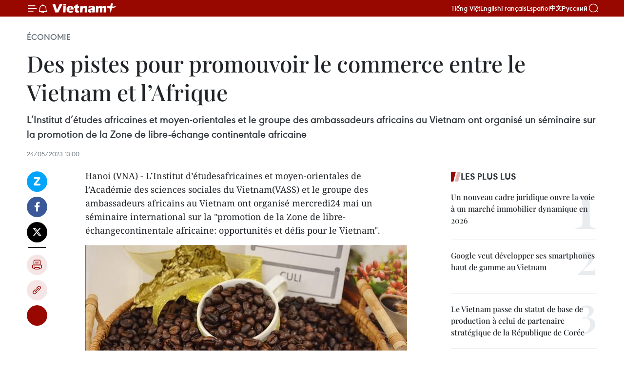

--- FILE ---
content_type: text/html;charset=utf-8
request_url: https://fr.vietnamplus.vn/des-pistes-pour-promouvoir-le-commerce-entre-le-vietnam-et-lafrique-post201187.vnp
body_size: 23887
content:
<!DOCTYPE html> <html lang="fr" class="fr"> <head> <title>Des pistes pour promouvoir le commerce entre le Vietnam et l’Afrique | Vietnam+ (VietnamPlus)</title> <meta name="description" content="L’Institut d’études africaines et moyen-orientales et le groupe des ambassadeurs africains au Vietnam ont organisé un séminaire sur la promotion de la Zone de libre-échange continentale africaine"/> <meta name="keywords" content=""/> <meta name="news_keywords" content=""/> <meta http-equiv="Content-Type" content="text/html; charset=utf-8" /> <meta http-equiv="X-UA-Compatible" content="IE=edge"/> <meta http-equiv="refresh" content="1800" /> <meta name="revisit-after" content="1 days" /> <meta name="viewport" content="width=device-width, initial-scale=1"> <meta http-equiv="content-language" content="vi" /> <meta name="format-detection" content="telephone=no"/> <meta name="format-detection" content="address=no"/> <meta name="apple-mobile-web-app-capable" content="yes"> <meta name="apple-mobile-web-app-status-bar-style" content="black"> <meta name="apple-mobile-web-app-title" content="Vietnam+ (VietnamPlus)"/> <meta name="referrer" content="no-referrer-when-downgrade"/> <link rel="shortcut icon" href="https://media.vietnamplus.vn/assets/web/styles/img/favicon.ico" type="image/x-icon" /> <link rel="preconnect" href="https://media.vietnamplus.vn"/> <link rel="dns-prefetch" href="https://media.vietnamplus.vn"/> <link rel="preconnect" href="//www.google-analytics.com" /> <link rel="preconnect" href="//www.googletagmanager.com" /> <link rel="preconnect" href="//stc.za.zaloapp.com" /> <link rel="preconnect" href="//fonts.googleapis.com" /> <link rel="preconnect" href="//pagead2.googlesyndication.com"/> <link rel="preconnect" href="//tpc.googlesyndication.com"/> <link rel="preconnect" href="//securepubads.g.doubleclick.net"/> <link rel="preconnect" href="//accounts.google.com"/> <link rel="preconnect" href="//adservice.google.com"/> <link rel="preconnect" href="//adservice.google.com.vn"/> <link rel="preconnect" href="//www.googletagservices.com"/> <link rel="preconnect" href="//partner.googleadservices.com"/> <link rel="preconnect" href="//tpc.googlesyndication.com"/> <link rel="preconnect" href="//za.zdn.vn"/> <link rel="preconnect" href="//sp.zalo.me"/> <link rel="preconnect" href="//connect.facebook.net"/> <link rel="preconnect" href="//www.facebook.com"/> <link rel="dns-prefetch" href="//www.google-analytics.com" /> <link rel="dns-prefetch" href="//www.googletagmanager.com" /> <link rel="dns-prefetch" href="//stc.za.zaloapp.com" /> <link rel="dns-prefetch" href="//fonts.googleapis.com" /> <link rel="dns-prefetch" href="//pagead2.googlesyndication.com"/> <link rel="dns-prefetch" href="//tpc.googlesyndication.com"/> <link rel="dns-prefetch" href="//securepubads.g.doubleclick.net"/> <link rel="dns-prefetch" href="//accounts.google.com"/> <link rel="dns-prefetch" href="//adservice.google.com"/> <link rel="dns-prefetch" href="//adservice.google.com.vn"/> <link rel="dns-prefetch" href="//www.googletagservices.com"/> <link rel="dns-prefetch" href="//partner.googleadservices.com"/> <link rel="dns-prefetch" href="//tpc.googlesyndication.com"/> <link rel="dns-prefetch" href="//za.zdn.vn"/> <link rel="dns-prefetch" href="//sp.zalo.me"/> <link rel="dns-prefetch" href="//connect.facebook.net"/> <link rel="dns-prefetch" href="//www.facebook.com"/> <link rel="dns-prefetch" href="//graph.facebook.com"/> <link rel="dns-prefetch" href="//static.xx.fbcdn.net"/> <link rel="dns-prefetch" href="//staticxx.facebook.com"/> <script> var cmsConfig = { domainDesktop: 'https://fr.vietnamplus.vn', domainMobile: 'https://fr.vietnamplus.vn', domainApi: 'https://fr-api.vietnamplus.vn', domainStatic: 'https://media.vietnamplus.vn', domainLog: 'https://fr-log.vietnamplus.vn', googleAnalytics: 'G\-XG2Q9PW0XH', siteId: 0, pageType: 1, objectId: 201187, adsZone: 371, allowAds: true, adsLazy: true, antiAdblock: true, }; if (window.location.protocol !== 'https:' && window.location.hostname.indexOf('vietnamplus.vn') !== -1) { window.location = 'https://' + window.location.hostname + window.location.pathname + window.location.hash; } var USER_AGENT=window.navigator&&(window.navigator.userAgent||window.navigator.vendor)||window.opera||"",IS_MOBILE=/Android|webOS|iPhone|iPod|BlackBerry|Windows Phone|IEMobile|Mobile Safari|Opera Mini/i.test(USER_AGENT),IS_REDIRECT=!1;function setCookie(e,o,i){var n=new Date,i=(n.setTime(n.getTime()+24*i*60*60*1e3),"expires="+n.toUTCString());document.cookie=e+"="+o+"; "+i+";path=/;"}function getCookie(e){var o=document.cookie.indexOf(e+"="),i=o+e.length+1;return!o&&e!==document.cookie.substring(0,e.length)||-1===o?null:(-1===(e=document.cookie.indexOf(";",i))&&(e=document.cookie.length),unescape(document.cookie.substring(i,e)))}IS_MOBILE&&getCookie("isDesktop")&&(setCookie("isDesktop",1,-1),window.location=window.location.pathname.replace(".amp", ".vnp")+window.location.search,IS_REDIRECT=!0); </script> <script> if(USER_AGENT && USER_AGENT.indexOf("facebot") <= 0 && USER_AGENT.indexOf("facebookexternalhit") <= 0) { var query = ''; var hash = ''; if (window.location.search) query = window.location.search; if (window.location.hash) hash = window.location.hash; var canonicalUrl = 'https://fr.vietnamplus.vn/des-pistes-pour-promouvoir-le-commerce-entre-le-vietnam-et-lafrique-post201187.vnp' + query + hash ; var curUrl = decodeURIComponent(window.location.href); if(!location.port && canonicalUrl.startsWith("http") && curUrl != canonicalUrl){ window.location.replace(canonicalUrl); } } </script> <meta property="fb:pages" content="120834779440" /> <meta property="fb:app_id" content="1960985707489919" /> <meta name="author" content="Vietnam+ (VietnamPlus)" /> <meta name="copyright" content="Copyright © 2026 by Vietnam+ (VietnamPlus)" /> <meta name="RATING" content="GENERAL" /> <meta name="GENERATOR" content="Vietnam+ (VietnamPlus)" /> <meta content="Vietnam+ (VietnamPlus)" itemprop="sourceOrganization" name="source"/> <meta content="news" itemprop="genre" name="medium"/> <meta name="robots" content="noarchive, max-image-preview:large, index, follow" /> <meta name="GOOGLEBOT" content="noarchive, max-image-preview:large, index, follow" /> <link rel="canonical" href="https://fr.vietnamplus.vn/des-pistes-pour-promouvoir-le-commerce-entre-le-vietnam-et-lafrique-post201187.vnp" /> <meta property="og:site_name" content="Vietnam+ (VietnamPlus)"/> <meta property="og:rich_attachment" content="true"/> <meta property="og:type" content="article"/> <meta property="og:url" content="https://fr.vietnamplus.vn/des-pistes-pour-promouvoir-le-commerce-entre-le-vietnam-et-lafrique-post201187.vnp"/> <meta property="og:image" content="https://mediafr.vietnamplus.vn/images/f7bdd265dc3b1373bc7e1f8305ab7b24e587000ac8a2a588c0b52ac3a75822f3f3dbb7a4e1c18c14785e020884f474d3c2e7da726f7b3f54bff2c74cfaab5b73/cafe_1.jpg.webp"/> <meta property="og:image:width" content="1200"/> <meta property="og:image:height" content="630"/> <meta property="og:title" content="Des pistes pour promouvoir le commerce entre le Vietnam et l’Afrique"/> <meta property="og:description" content="L’Institut d’études africaines et moyen-orientales et le groupe des ambassadeurs africains au Vietnam ont organisé un séminaire sur la promotion de la Zone de libre-échange continentale africaine"/> <meta name="twitter:card" value="summary"/> <meta name="twitter:url" content="https://fr.vietnamplus.vn/des-pistes-pour-promouvoir-le-commerce-entre-le-vietnam-et-lafrique-post201187.vnp"/> <meta name="twitter:title" content="Des pistes pour promouvoir le commerce entre le Vietnam et l’Afrique"/> <meta name="twitter:description" content="L’Institut d’études africaines et moyen-orientales et le groupe des ambassadeurs africains au Vietnam ont organisé un séminaire sur la promotion de la Zone de libre-échange continentale africaine"/> <meta name="twitter:image" content="https://mediafr.vietnamplus.vn/images/f7bdd265dc3b1373bc7e1f8305ab7b24e587000ac8a2a588c0b52ac3a75822f3f3dbb7a4e1c18c14785e020884f474d3c2e7da726f7b3f54bff2c74cfaab5b73/cafe_1.jpg.webp"/> <meta name="twitter:site" content="@Vietnam+ (VietnamPlus)"/> <meta name="twitter:creator" content="@Vietnam+ (VietnamPlus)"/> <meta property="article:publisher" content="https://www.facebook.com/VietnamPlus" /> <meta property="article:tag" content=""/> <meta property="article:section" content="Économie" /> <meta property="article:published_time" content="2023-05-24T20:00:00+07:00"/> <meta property="article:modified_time" content="2023-05-24T20:22:10+07:00"/> <script type="application/ld+json"> { "@context": "http://schema.org", "@type": "Organization", "name": "Vietnam+ (VietnamPlus)", "url": "https://fr.vietnamplus.vn", "logo": "https://media.vietnamplus.vn/assets/web/styles/img/logo.png", "foundingDate": "2008", "founders": [ { "@type": "Person", "name": "Thông tấn xã Việt Nam (TTXVN)" } ], "address": [ { "@type": "PostalAddress", "streetAddress": "Số 05 Lý Thường Kiệt - Hà Nội - Việt Nam", "addressLocality": "Hà Nội City", "addressRegion": "Northeast", "postalCode": "100000", "addressCountry": "VNM" } ], "contactPoint": [ { "@type": "ContactPoint", "telephone": "+84-243-941-1349", "contactType": "customer service" }, { "@type": "ContactPoint", "telephone": "+84-243-941-1348", "contactType": "customer service" } ], "sameAs": [ "https://www.facebook.com/VietnamPlus", "https://www.tiktok.com/@vietnamplus", "https://twitter.com/vietnamplus", "https://www.youtube.com/c/BaoVietnamPlus" ] } </script> <script type="application/ld+json"> { "@context" : "https://schema.org", "@type" : "WebSite", "name": "Vietnam+ (VietnamPlus)", "url": "https://fr.vietnamplus.vn", "alternateName" : "Báo điện tử VIETNAMPLUS, Cơ quan của Thông tấn xã Việt Nam (TTXVN)", "potentialAction": { "@type": "SearchAction", "target": { "@type": "EntryPoint", "urlTemplate": "https://fr.vietnamplus.vn/search/?q={search_term_string}" }, "query-input": "required name=search_term_string" } } </script> <script type="application/ld+json"> { "@context":"http://schema.org", "@type":"BreadcrumbList", "itemListElement":[ { "@type":"ListItem", "position":1, "item":{ "@id":"https://fr.vietnamplus.vn/economie/", "name":"Économie" } } ] } </script> <script type="application/ld+json"> { "@context": "http://schema.org", "@type": "NewsArticle", "mainEntityOfPage":{ "@type":"WebPage", "@id":"https://fr.vietnamplus.vn/des-pistes-pour-promouvoir-le-commerce-entre-le-vietnam-et-lafrique-post201187.vnp" }, "headline": "Des pistes pour promouvoir le commerce entre le Vietnam et l’Afrique", "description": "L’Institut d’études africaines et moyen-orientales et le groupe des ambassadeurs africains au Vietnam ont organisé un séminaire sur la promotion de la Zone de libre-échange continentale africaine", "image": { "@type": "ImageObject", "url": "https://mediafr.vietnamplus.vn/images/f7bdd265dc3b1373bc7e1f8305ab7b24e587000ac8a2a588c0b52ac3a75822f3f3dbb7a4e1c18c14785e020884f474d3c2e7da726f7b3f54bff2c74cfaab5b73/cafe_1.jpg.webp", "width" : 1200, "height" : 675 }, "datePublished": "2023-05-24T20:00:00+07:00", "dateModified": "2023-05-24T20:22:10+07:00", "author": { "@type": "Person", "name": "" }, "publisher": { "@type": "Organization", "name": "Vietnam+ (VietnamPlus)", "logo": { "@type": "ImageObject", "url": "https://media.vietnamplus.vn/assets/web/styles/img/logo.png" } } } </script> <link rel="preload" href="https://media.vietnamplus.vn/assets/web/styles/css/main.min-1.0.15.css" as="style"> <link rel="preload" href="https://media.vietnamplus.vn/assets/web/js/main.min-1.0.33.js" as="script"> <link rel="preload" href="https://media.vietnamplus.vn/assets/web/js/detail.min-1.0.15.js" as="script"> <link rel="preload" href="https://common.mcms.one/assets/styles/css/vietnamplus-1.0.0.css" as="style"> <link rel="stylesheet" href="https://common.mcms.one/assets/styles/css/vietnamplus-1.0.0.css"> <link id="cms-style" rel="stylesheet" href="https://media.vietnamplus.vn/assets/web/styles/css/main.min-1.0.15.css"> <style>.infographic-page { overflow-x: hidden;
}</style> <script type="text/javascript"> var _metaOgUrl = 'https://fr.vietnamplus.vn/des-pistes-pour-promouvoir-le-commerce-entre-le-vietnam-et-lafrique-post201187.vnp'; var page_title = document.title; var tracked_url = window.location.pathname + window.location.search + window.location.hash; var cate_path = 'economie'; if (cate_path.length > 0) { tracked_url = "/" + cate_path + tracked_url; } </script> <script async="" src="https://www.googletagmanager.com/gtag/js?id=G-XG2Q9PW0XH"></script> <script> window.dataLayer = window.dataLayer || []; function gtag(){dataLayer.push(arguments);} gtag('js', new Date()); gtag('config', 'G-XG2Q9PW0XH', {page_path: tracked_url}); </script> <script>window.dataLayer = window.dataLayer || [];dataLayer.push({'pageCategory': '/economie'});</script> <script> window.dataLayer = window.dataLayer || []; dataLayer.push({ 'event': 'Pageview', 'articleId': '201187', 'articleTitle': 'Des pistes pour promouvoir le commerce entre le Vietnam et l’Afrique', 'articleCategory': 'Économie', 'articleAlowAds': true, 'articleType': 'detail', 'articlePublishDate': '2023-05-24T20:00:00+07:00', 'articleThumbnail': 'https://mediafr.vietnamplus.vn/images/f7bdd265dc3b1373bc7e1f8305ab7b24e587000ac8a2a588c0b52ac3a75822f3f3dbb7a4e1c18c14785e020884f474d3c2e7da726f7b3f54bff2c74cfaab5b73/cafe_1.jpg.webp', 'articleShortUrl': 'https://fr.vietnamplus.vn/des-pistes-pour-promouvoir-le-commerce-entre-le-vietnam-et-lafrique-post201187.vnp', 'articleFullUrl': 'https://fr.vietnamplus.vn/des-pistes-pour-promouvoir-le-commerce-entre-le-vietnam-et-lafrique-post201187.vnp', }); </script> <script type='text/javascript'> gtag('event', 'article_page',{ 'articleId': '201187', 'articleTitle': 'Des pistes pour promouvoir le commerce entre le Vietnam et l’Afrique', 'articleCategory': 'Économie', 'articleAlowAds': true, 'articleType': 'detail', 'articlePublishDate': '2023-05-24T20:00:00+07:00', 'articleThumbnail': 'https://mediafr.vietnamplus.vn/images/f7bdd265dc3b1373bc7e1f8305ab7b24e587000ac8a2a588c0b52ac3a75822f3f3dbb7a4e1c18c14785e020884f474d3c2e7da726f7b3f54bff2c74cfaab5b73/cafe_1.jpg.webp', 'articleShortUrl': 'https://fr.vietnamplus.vn/des-pistes-pour-promouvoir-le-commerce-entre-le-vietnam-et-lafrique-post201187.vnp', 'articleFullUrl': 'https://fr.vietnamplus.vn/des-pistes-pour-promouvoir-le-commerce-entre-le-vietnam-et-lafrique-post201187.vnp', }); </script> <script>(function(w,d,s,l,i){w[l]=w[l]||[];w[l].push({'gtm.start': new Date().getTime(),event:'gtm.js'});var f=d.getElementsByTagName(s)[0], j=d.createElement(s),dl=l!='dataLayer'?'&l='+l:'';j.async=true;j.src= 'https://www.googletagmanager.com/gtm.js?id='+i+dl;f.parentNode.insertBefore(j,f); })(window,document,'script','dataLayer','GTM-5WM58F3N');</script> <script type="text/javascript"> !function(){"use strict";function e(e){var t=!(arguments.length>1&&void 0!==arguments[1])||arguments[1],c=document.createElement("script");c.src=e,t?c.type="module":(c.async=!0,c.type="text/javascript",c.setAttribute("nomodule",""));var n=document.getElementsByTagName("script")[0];n.parentNode.insertBefore(c,n)}!function(t,c){!function(t,c,n){var a,o,r;n.accountId=c,null!==(a=t.marfeel)&&void 0!==a||(t.marfeel={}),null!==(o=(r=t.marfeel).cmd)&&void 0!==o||(r.cmd=[]),t.marfeel.config=n;var i="https://sdk.mrf.io/statics";e("".concat(i,"/marfeel-sdk.js?id=").concat(c),!0),e("".concat(i,"/marfeel-sdk.es5.js?id=").concat(c),!1)}(t,c,arguments.length>2&&void 0!==arguments[2]?arguments[2]:{})}(window,2272,{} )}(); </script> <script async src="https://sp.zalo.me/plugins/sdk.js"></script> </head> <body class="detail-page"> <div id="sdaWeb_SdaMasthead" class="rennab rennab-top" data-platform="1" data-position="Web_SdaMasthead"> </div> <header class=" site-header"> <div class="sticky"> <div class="container"> <i class="ic-menu"></i> <i class="ic-bell"></i> <div id="header-news" class="pick-news hidden" data-source="header-latest-news"></div> <a class="small-logo" href="/" title="Vietnam+ (VietnamPlus)">Vietnam+ (VietnamPlus)</a> <ul class="menu"> <li> <a href="https://www.vietnamplus.vn" title="Tiếng Việt" target="_blank">Tiếng Việt</a> </li> <li> <a href="https://en.vietnamplus.vn" title="English" target="_blank" rel="nofollow">English</a> </li> <li> <a href="https://fr.vietnamplus.vn" title="Français" target="_blank" rel="nofollow">Français</a> </li> <li> <a href="https://es.vietnamplus.vn" title="Español" target="_blank" rel="nofollow">Español</a> </li> <li> <a href="https://zh.vietnamplus.vn" title="中文" target="_blank" rel="nofollow">中文</a> </li> <li> <a href="https://ru.vietnamplus.vn" title="Русский" target="_blank" rel="nofollow">Русский</a> </li> </ul> <div class="search-wrapper"> <i class="ic-search"></i> <input type="text" class="search txtsearch" placeholder="Mot clé"> </div> </div> </div> </header> <div class="site-body"> <div id="sdaWeb_SdaBackground" class="rennab " data-platform="1" data-position="Web_SdaBackground"> </div> <div class="container"> <div class="breadcrumb breadcrumb-detail"> <h2 class="main"> <a href="https://fr.vietnamplus.vn/economie/" title="Économie" class="active">Économie</a> </h2> </div> <div id="sdaWeb_SdaTop" class="rennab " data-platform="1" data-position="Web_SdaTop"> </div> <div class="article"> <h1 class="article__title cms-title "> Des pistes pour promouvoir le commerce entre le Vietnam et l’Afrique </h1> <div class="article__sapo cms-desc"> L’Institut d’études africaines et moyen-orientales et le groupe des ambassadeurs africains au Vietnam ont organisé un séminaire sur la promotion de la Zone de libre-échange continentale africaine </div> <div id="sdaWeb_SdaArticleAfterSapo" class="rennab " data-platform="1" data-position="Web_SdaArticleAfterSapo"> </div> <div class="article__meta"> <time class="time" datetime="2023-05-24T20:00:00+07:00" data-time="1684933200" data-friendly="false">mercredi 24 mai 2023 20:00</time> <meta class="cms-date" itemprop="datePublished" content="2023-05-24T20:00:00+07:00"> </div> <div class="col"> <div class="main-col content-col"> <div class="article__body zce-content-body cms-body" itemprop="articleBody"> <div class="social-pin sticky article__social"> <a href="javascript:void(0);" class="zl zalo-share-button" title="Zalo" data-href="https://fr.vietnamplus.vn/des-pistes-pour-promouvoir-le-commerce-entre-le-vietnam-et-lafrique-post201187.vnp" data-oaid="4486284411240520426" data-layout="1" data-color="blue" data-customize="true">Zalo</a> <a href="javascript:void(0);" class="item fb" data-href="https://fr.vietnamplus.vn/des-pistes-pour-promouvoir-le-commerce-entre-le-vietnam-et-lafrique-post201187.vnp" data-rel="facebook" title="Facebook">Facebook</a> <a href="javascript:void(0);" class="item tw" data-href="https://fr.vietnamplus.vn/des-pistes-pour-promouvoir-le-commerce-entre-le-vietnam-et-lafrique-post201187.vnp" data-rel="twitter" title="Twitter">Twitter</a> <a href="javascript:void(0);" class="bookmark sendbookmark hidden" onclick="ME.sendBookmark(this, 201187);" data-id="201187" title="marque-pages">marque-pages</a> <a href="javascript:void(0);" class="print sendprint" title="Print" data-href="/print-201187.html">Impression</a> <a href="javascript:void(0);" class="item link" data-href="https://fr.vietnamplus.vn/des-pistes-pour-promouvoir-le-commerce-entre-le-vietnam-et-lafrique-post201187.vnp" data-rel="copy" title="Copy link">Copy link</a> <div id='shortenlink-container'></div> </div> <div class="ExternalClass25E6771EF9934B7E906271BFCEC9CCEB"> Hanoi (VNA) - L’Institut d’étudesafricaines et moyen-orientales de l’Académie des sciences sociales du Vietnam(VASS) et le groupe des ambassadeurs africains au Vietnam ont organisé mercredi24 mai un séminaire international sur la "promotion de la Zone de libre-échangecontinentale africaine: opportunités et défis pour le Vietnam".
</div>
<div class="ExternalClass25E6771EF9934B7E906271BFCEC9CCEB"> <div class="article-photo"> <a href="/Uploaded_FR/sxtt/2023_05_24/cafe_1.jpg" rel="nofollow" target="_blank"><img alt="Des pistes pour promouvoir le commerce entre le Vietnam et l’Afrique ảnh 1" src="[data-uri]" class="lazyload cms-photo" data-large-src="https://mediafr.vietnamplus.vn/images/33e0b6e9e64bc3c1817db4b0200c0d1e2ae77253bb57e91fc53cfacd7be48b93032e7a683471b70f9f65bd87e6679cf9/cafe_1.jpg" data-src="https://mediafr.vietnamplus.vn/images/68f2576c032ecf9e9a26d2c81c3814173d9e59a7c02737c22646e417945afa8737d24b77e1cc56e882e2f99249270333/cafe_1.jpg" title="Des pistes pour promouvoir le commerce entre le Vietnam et l’Afrique ảnh 1"></a>Le café, un produit d’exportation phare du Vietnam vers l’Afrique. Photo&nbsp;: VNA </div> <br> Dans son discours d’ouverture, le présidentde la VASS, le Dr Phan Chi Hiêu, a déclaré que le Vietnam et les pays africainsentretiennent une relation de longue date et se soutiennent toujours, de lalutte pour la libération nationale au processus de développement national.Malgré la pandémie de Covid-19, les échanges entre le Vietnam et les paysafricains ont toujours enregistré une croissance positive. <br> <br> Les exportations vietnamiennes vers l’Afriquecomprennent les biens industriels (machines de transformation agricole,téléphones, composants de téléphones), les produits agricoles (aliments, café,thé, poivre, fruits de mer) et les produits transformés. À l’inverse, leVietnam importe principalement des matières premières comme le coton, les noixde cajou et le bois d’Afrique. Les biens des deux parties se complètent. Parconséquent, l’Accord de libre-échange continental africain (AfCFTA) une fois envigueur, offrira aux produits vietnamiens un avantage concurrentiel pourpénétrer davantage le marché africain, et inversement. <br> <br> L’ambassadeur d’Algérie au Vietnam,Abdelhamid Boubazine, a déclaré que le commerce bilatéral entre le Vietnam et l’Afriqueavait doublé, passant de 2,52 milliards de dollars en 2010 à 5,5 milliards dedollars en 2022. <br> <br> Le professeur associé Nguyên Thuong Lang, àl’École de commerce et d’économie internationale de l’Université nationale d’économie,a déclaré que le Vietnam devait pleinement améliorer ses relationstraditionnelles et existantes avec les pays africains, promouvoir laconnectivité des entreprises, accroître les études de marché, les foirescommerciales et les expositions pour exploiter pleinement les opportunitésexistantes et en créer de nouvelles, et prêter attention à la gestion desrisques dans le commerce et l’investissement. <br> <br> Le Vietnam devrait établir de nouvellesformes de coopération et partager de nouveaux modèles commerciaux etéconomiques tels que le commerce numérique, l’économie circulaire et l’économiedu partage, a-t-il déclaré, ajoutant que le développement de plateformes deconnectivité en ligne peut aider à minimiser les coûts de transaction. <br> <br> Il est important de se concentrer sur lesforums, les ateliers, les conférences et les échanges pour obtenir desinformations spécifiques sur chaque membre et partenaire externe. Lacollaboration doit être encouragée dans des domaines émergents tels que lesénergies renouvelables, la transformation numérique, l’atténuation duchangement climatique et les initiatives visant à atteindre des émissionsnettes nulles d’ici 2050, a-t-il indiqué. <br> <br> Au cours de deux séances de l’événement,les délégués ont discuté des solutions pour stimuler les échanges commerciauxvia les plateformes numériques, des grandes orientations des développementséconomiques et des propositions de mécanismes financiers, de politiques et demesures en faveur de projets communs avec l’Afrique. <br> <br> Jusqu’à présent, 46 pays africains ontofficiellement approuvé l’AfCFTA. Une fois pleinement opérationnelle, l’AfCFTAdeviendra la plus grande zone de libre-échange au monde, englobant un marché de1,3 milliard de personnes et un produit intérieur brut combiné pouvantatteindre 3,4 billions de dollars. – VNA
</div> <div id="sdaWeb_SdaArticleAfterBody" class="rennab " data-platform="1" data-position="Web_SdaArticleAfterBody"> </div> </div> <div id="sdaWeb_SdaArticleAfterTag" class="rennab " data-platform="1" data-position="Web_SdaArticleAfterTag"> </div> <div class="wrap-social"> <div class="social-pin article__social"> <a href="javascript:void(0);" class="zl zalo-share-button" title="Zalo" data-href="https://fr.vietnamplus.vn/des-pistes-pour-promouvoir-le-commerce-entre-le-vietnam-et-lafrique-post201187.vnp" data-oaid="4486284411240520426" data-layout="1" data-color="blue" data-customize="true">Zalo</a> <a href="javascript:void(0);" class="item fb" data-href="https://fr.vietnamplus.vn/des-pistes-pour-promouvoir-le-commerce-entre-le-vietnam-et-lafrique-post201187.vnp" data-rel="facebook" title="Facebook">Facebook</a> <a href="javascript:void(0);" class="item tw" data-href="https://fr.vietnamplus.vn/des-pistes-pour-promouvoir-le-commerce-entre-le-vietnam-et-lafrique-post201187.vnp" data-rel="twitter" title="Twitter">Twitter</a> <a href="javascript:void(0);" class="bookmark sendbookmark hidden" onclick="ME.sendBookmark(this, 201187);" data-id="201187" title="marque-pages">marque-pages</a> <a href="javascript:void(0);" class="print sendprint" title="Print" data-href="/print-201187.html">Impression</a> <a href="javascript:void(0);" class="item link" data-href="https://fr.vietnamplus.vn/des-pistes-pour-promouvoir-le-commerce-entre-le-vietnam-et-lafrique-post201187.vnp" data-rel="copy" title="Copy link">Copy link</a> <div id='shortenlink-container'></div> </div> <a href="https://news.google.com/publications/CAAqBwgKMN-18wowlLWFAw?hl=vi&gl=VN&ceid=VN%3Avi" class="google-news" target="_blank" title="Google News">Suivez VietnamPlus</a> </div> <div id="sdaWeb_SdaArticleAfterBody1" class="rennab " data-platform="1" data-position="Web_SdaArticleAfterBody1"> </div> <div id="sdaWeb_SdaArticleAfterBody2" class="rennab " data-platform="1" data-position="Web_SdaArticleAfterBody2"> </div> <div class="timeline secondary"> <h3 class="box-heading"> <a href="https://fr.vietnamplus.vn/economie/" title="Économie" class="title"> Voir plus </a> </h3> <div class="box-content content-list" data-source="recommendation-371"> <article class="story" data-id="258128"> <figure class="story__thumb"> <a class="cms-link" href="https://fr.vietnamplus.vn/la-strategie-de-developpement-du-centre-financier-international-a-ho-chi-minh-ville-au-menu-dexperts-post258128.vnp" title="La stratégie de développement du Centre financier international à Hô Chi Minh-Ville au menu d&#39;experts"> <img class="lazyload" src="[data-uri]" data-src="https://mediafr.vietnamplus.vn/images/44f872b41ffffe837e595148a04b9807d44e9393ff05f09d76ded8c3fe0954bbe1e6027cac9855a42bf168822a2b433236d739d254b86a42443b3d17235b89e38534a61b7668c1482bacbe920b69c32f1a6e886c35d2e2c9c9bca0f6b3de92c9/seminaire-centre-financier-international.jpg.webp" data-srcset="https://mediafr.vietnamplus.vn/images/44f872b41ffffe837e595148a04b9807d44e9393ff05f09d76ded8c3fe0954bbe1e6027cac9855a42bf168822a2b433236d739d254b86a42443b3d17235b89e38534a61b7668c1482bacbe920b69c32f1a6e886c35d2e2c9c9bca0f6b3de92c9/seminaire-centre-financier-international.jpg.webp 1x, https://mediafr.vietnamplus.vn/images/5d0deb09e2c673469c8d47bdf1f528e4d44e9393ff05f09d76ded8c3fe0954bbe1e6027cac9855a42bf168822a2b433236d739d254b86a42443b3d17235b89e38534a61b7668c1482bacbe920b69c32f1a6e886c35d2e2c9c9bca0f6b3de92c9/seminaire-centre-financier-international.jpg.webp 2x" alt="Vue de l’atelier de consultation sur la stratégie de développement du Centre financier international du Vietnam à Hô Chi Minh-Ville, le 28 janvier. Photo : VNA"> <noscript><img src="https://mediafr.vietnamplus.vn/images/44f872b41ffffe837e595148a04b9807d44e9393ff05f09d76ded8c3fe0954bbe1e6027cac9855a42bf168822a2b433236d739d254b86a42443b3d17235b89e38534a61b7668c1482bacbe920b69c32f1a6e886c35d2e2c9c9bca0f6b3de92c9/seminaire-centre-financier-international.jpg.webp" srcset="https://mediafr.vietnamplus.vn/images/44f872b41ffffe837e595148a04b9807d44e9393ff05f09d76ded8c3fe0954bbe1e6027cac9855a42bf168822a2b433236d739d254b86a42443b3d17235b89e38534a61b7668c1482bacbe920b69c32f1a6e886c35d2e2c9c9bca0f6b3de92c9/seminaire-centre-financier-international.jpg.webp 1x, https://mediafr.vietnamplus.vn/images/5d0deb09e2c673469c8d47bdf1f528e4d44e9393ff05f09d76ded8c3fe0954bbe1e6027cac9855a42bf168822a2b433236d739d254b86a42443b3d17235b89e38534a61b7668c1482bacbe920b69c32f1a6e886c35d2e2c9c9bca0f6b3de92c9/seminaire-centre-financier-international.jpg.webp 2x" alt="Vue de l’atelier de consultation sur la stratégie de développement du Centre financier international du Vietnam à Hô Chi Minh-Ville, le 28 janvier. Photo : VNA" class="image-fallback"></noscript> </a> </figure> <h2 class="story__heading" data-tracking="258128"> <a class=" cms-link" href="https://fr.vietnamplus.vn/la-strategie-de-developpement-du-centre-financier-international-a-ho-chi-minh-ville-au-menu-dexperts-post258128.vnp" title="La stratégie de développement du Centre financier international à Hô Chi Minh-Ville au menu d&#39;experts"> La stratégie de développement du Centre financier international à Hô Chi Minh-Ville au menu d'experts </a> </h2> <time class="time" datetime="2026-01-29T11:15:00+07:00" data-time="1769660100"> 29/01/2026 11:15 </time> <div class="story__summary story__shorten"> <p>Hô Chi Minh-Ville ambitionne de figurer parmi les 75 premiers centres financiers mondiaux selon l’Indice mondial des centres financiers (GFCI) d’ici 2035, avec pour objectif à plus long terme d’atteindre le top 50 d’ici 2045.</p> </div> </article> <article class="story" data-id="258122"> <figure class="story__thumb"> <a class="cms-link" href="https://fr.vietnamplus.vn/lia-et-la-messagerie-faconneront-le-commerce-social-vietnamien-en-2026-post258122.vnp" title="L’IA et la messagerie façonneront le commerce social vietnamien en 2026"> <img class="lazyload" src="[data-uri]" data-src="https://mediafr.vietnamplus.vn/images/44f872b41ffffe837e595148a04b9807d44e9393ff05f09d76ded8c3fe0954bb2fa0864f7ec8cacbfc67253d8cfdb737/meta.jpg.webp" data-srcset="https://mediafr.vietnamplus.vn/images/44f872b41ffffe837e595148a04b9807d44e9393ff05f09d76ded8c3fe0954bb2fa0864f7ec8cacbfc67253d8cfdb737/meta.jpg.webp 1x, https://mediafr.vietnamplus.vn/images/5d0deb09e2c673469c8d47bdf1f528e4d44e9393ff05f09d76ded8c3fe0954bb2fa0864f7ec8cacbfc67253d8cfdb737/meta.jpg.webp 2x" alt="Meta possède et exploite trois des plateformes de communication les plus utilisées au monde : WhatsApp, Instagram et Messenger. Photo: VietnamPlus"> <noscript><img src="https://mediafr.vietnamplus.vn/images/44f872b41ffffe837e595148a04b9807d44e9393ff05f09d76ded8c3fe0954bb2fa0864f7ec8cacbfc67253d8cfdb737/meta.jpg.webp" srcset="https://mediafr.vietnamplus.vn/images/44f872b41ffffe837e595148a04b9807d44e9393ff05f09d76ded8c3fe0954bb2fa0864f7ec8cacbfc67253d8cfdb737/meta.jpg.webp 1x, https://mediafr.vietnamplus.vn/images/5d0deb09e2c673469c8d47bdf1f528e4d44e9393ff05f09d76ded8c3fe0954bb2fa0864f7ec8cacbfc67253d8cfdb737/meta.jpg.webp 2x" alt="Meta possède et exploite trois des plateformes de communication les plus utilisées au monde : WhatsApp, Instagram et Messenger. Photo: VietnamPlus" class="image-fallback"></noscript> </a> </figure> <h2 class="story__heading" data-tracking="258122"> <a class=" cms-link" href="https://fr.vietnamplus.vn/lia-et-la-messagerie-faconneront-le-commerce-social-vietnamien-en-2026-post258122.vnp" title="L’IA et la messagerie façonneront le commerce social vietnamien en 2026"> L’IA et la messagerie façonneront le commerce social vietnamien en 2026 </a> </h2> <time class="time" datetime="2026-01-29T10:30:00+07:00" data-time="1769657400"> 29/01/2026 10:30 </time> <div class="story__summary story__shorten"> <p>Le Vietnam figure depuis longtemps parmi les pays leaders mondiaux en matière d’interactions B2C par messagerie instantanée. Meta prévoit désormais que le marché entre dans ce qu’elle appelle le « commerce conversationnel à l’ère de l’IA ».</p> </div> </article> <article class="story" data-id="258114"> <figure class="story__thumb"> <a class="cms-link" href="https://fr.vietnamplus.vn/foire-du-printemps-2026-un-rendez-vous-commercial-pour-stimuler-la-consommation-post258114.vnp" title="Foire du Printemps 2026 : un rendez-vous commercial pour stimuler la consommation"> <img class="lazyload" src="[data-uri]" data-src="https://mediafr.vietnamplus.vn/images/99744cc23496dda1191ab041b5e71839b7e5956819dbe57aed372b559d3610e9e5f130088f3804399bd234cc9a410e46/1-1850.jpg.webp" data-srcset="https://mediafr.vietnamplus.vn/images/99744cc23496dda1191ab041b5e71839b7e5956819dbe57aed372b559d3610e9e5f130088f3804399bd234cc9a410e46/1-1850.jpg.webp 1x, https://mediafr.vietnamplus.vn/images/b45f905f8a1d998e7735114b0aa991f0b7e5956819dbe57aed372b559d3610e9e5f130088f3804399bd234cc9a410e46/1-1850.jpg.webp 2x" alt="Foire du Printemps 2026 : un rendez-vous commercial pour stimuler la consommation"> <noscript><img src="https://mediafr.vietnamplus.vn/images/99744cc23496dda1191ab041b5e71839b7e5956819dbe57aed372b559d3610e9e5f130088f3804399bd234cc9a410e46/1-1850.jpg.webp" srcset="https://mediafr.vietnamplus.vn/images/99744cc23496dda1191ab041b5e71839b7e5956819dbe57aed372b559d3610e9e5f130088f3804399bd234cc9a410e46/1-1850.jpg.webp 1x, https://mediafr.vietnamplus.vn/images/b45f905f8a1d998e7735114b0aa991f0b7e5956819dbe57aed372b559d3610e9e5f130088f3804399bd234cc9a410e46/1-1850.jpg.webp 2x" alt="Foire du Printemps 2026 : un rendez-vous commercial pour stimuler la consommation" class="image-fallback"></noscript> </a> </figure> <h2 class="story__heading" data-tracking="258114"> <a class=" cms-link" href="https://fr.vietnamplus.vn/foire-du-printemps-2026-un-rendez-vous-commercial-pour-stimuler-la-consommation-post258114.vnp" title="Foire du Printemps 2026 : un rendez-vous commercial pour stimuler la consommation"> Foire du Printemps 2026 : un rendez-vous commercial pour stimuler la consommation </a> </h2> <time class="time" datetime="2026-01-29T10:12:52+07:00" data-time="1769656372"> 29/01/2026 10:12 </time> <div class="story__summary story__shorten"> <p>La première Foire du Printemps 2026 promet d'être un événement commercial et de services d'envergure, stimulant la demande des consommateurs et projetant l'image d'un Vietnam dynamique et ouvert sur le monde en ce début d'année.</p> </div> </article> <article class="story" data-id="258110"> <figure class="story__thumb"> <a class="cms-link" href="https://fr.vietnamplus.vn/vietnamchine-vers-une-montee-en-gamme-de-la-relation-bilaterale-post258110.vnp" title="Vietnam–Chine : vers une montée en gamme de la relation bilatérale"> <img class="lazyload" src="[data-uri]" data-src="https://mediafr.vietnamplus.vn/images/8e98a483fbdc1188ba7e718c1c8b17cbbe4a72ebe93e68dc21060b3c2574708e5bbe32eb977330b1c56d0b26db1373bc/luu-anh.jpg.webp" data-srcset="https://mediafr.vietnamplus.vn/images/8e98a483fbdc1188ba7e718c1c8b17cbbe4a72ebe93e68dc21060b3c2574708e5bbe32eb977330b1c56d0b26db1373bc/luu-anh.jpg.webp 1x, https://mediafr.vietnamplus.vn/images/8fca5519b08d7ebdb673790bf7435081be4a72ebe93e68dc21060b3c2574708e5bbe32eb977330b1c56d0b26db1373bc/luu-anh.jpg.webp 2x" alt="L’experte chinoise Liu Ying. Photo: VNA"> <noscript><img src="https://mediafr.vietnamplus.vn/images/8e98a483fbdc1188ba7e718c1c8b17cbbe4a72ebe93e68dc21060b3c2574708e5bbe32eb977330b1c56d0b26db1373bc/luu-anh.jpg.webp" srcset="https://mediafr.vietnamplus.vn/images/8e98a483fbdc1188ba7e718c1c8b17cbbe4a72ebe93e68dc21060b3c2574708e5bbe32eb977330b1c56d0b26db1373bc/luu-anh.jpg.webp 1x, https://mediafr.vietnamplus.vn/images/8fca5519b08d7ebdb673790bf7435081be4a72ebe93e68dc21060b3c2574708e5bbe32eb977330b1c56d0b26db1373bc/luu-anh.jpg.webp 2x" alt="L’experte chinoise Liu Ying. Photo: VNA" class="image-fallback"></noscript> </a> </figure> <h2 class="story__heading" data-tracking="258110"> <a class=" cms-link" href="https://fr.vietnamplus.vn/vietnamchine-vers-une-montee-en-gamme-de-la-relation-bilaterale-post258110.vnp" title="Vietnam–Chine : vers une montée en gamme de la relation bilatérale"> Vietnam–Chine : vers une montée en gamme de la relation bilatérale </a> </h2> <time class="time" datetime="2026-01-29T09:58:56+07:00" data-time="1769655536"> 29/01/2026 09:58 </time> <div class="story__summary story__shorten"> <p>Dans une déclaration à l’Agence vietnamienne d’information (VNA), l’experte chinoise Liu Ying estime que ce nouveau mandat garantit la stabilité politique et la continuité stratégique des orientations définies conjointement par les deux Partis et les deux États.</p> </div> </article> <article class="story" data-id="258106"> <figure class="story__thumb"> <a class="cms-link" href="https://fr.vietnamplus.vn/foire-du-printemps-2026-un-forum-pour-renforcer-la-competitivite-des-exportations-vietnamiennes-post258106.vnp" title="Foire du Printemps 2026 : Un forum pour renforcer la compétitivité des exportations vietnamiennes"> <img class="lazyload" src="[data-uri]" data-src="https://mediafr.vietnamplus.vn/images/8e98a483fbdc1188ba7e718c1c8b17cb4eda1271931a9d50b1a5f9715306f4df5f3267eb5fddf9ba1a19cc3b5d448246ddcd5d7294b4ad168ac83fb6d3d5c20f489228a36cdcabfb862fbe2c4af8d237/anh-man-hinh-2026-01-28-luc-145637.png.webp" data-srcset="https://mediafr.vietnamplus.vn/images/8e98a483fbdc1188ba7e718c1c8b17cb4eda1271931a9d50b1a5f9715306f4df5f3267eb5fddf9ba1a19cc3b5d448246ddcd5d7294b4ad168ac83fb6d3d5c20f489228a36cdcabfb862fbe2c4af8d237/anh-man-hinh-2026-01-28-luc-145637.png.webp 1x, https://mediafr.vietnamplus.vn/images/8fca5519b08d7ebdb673790bf74350814eda1271931a9d50b1a5f9715306f4df5f3267eb5fddf9ba1a19cc3b5d448246ddcd5d7294b4ad168ac83fb6d3d5c20f489228a36cdcabfb862fbe2c4af8d237/anh-man-hinh-2026-01-28-luc-145637.png.webp 2x" alt="Photo d&#39;illustration. Source: Comité d&#39;organisation de la Foire du Printemps 2026/VietnamPlus"> <noscript><img src="https://mediafr.vietnamplus.vn/images/8e98a483fbdc1188ba7e718c1c8b17cb4eda1271931a9d50b1a5f9715306f4df5f3267eb5fddf9ba1a19cc3b5d448246ddcd5d7294b4ad168ac83fb6d3d5c20f489228a36cdcabfb862fbe2c4af8d237/anh-man-hinh-2026-01-28-luc-145637.png.webp" srcset="https://mediafr.vietnamplus.vn/images/8e98a483fbdc1188ba7e718c1c8b17cb4eda1271931a9d50b1a5f9715306f4df5f3267eb5fddf9ba1a19cc3b5d448246ddcd5d7294b4ad168ac83fb6d3d5c20f489228a36cdcabfb862fbe2c4af8d237/anh-man-hinh-2026-01-28-luc-145637.png.webp 1x, https://mediafr.vietnamplus.vn/images/8fca5519b08d7ebdb673790bf74350814eda1271931a9d50b1a5f9715306f4df5f3267eb5fddf9ba1a19cc3b5d448246ddcd5d7294b4ad168ac83fb6d3d5c20f489228a36cdcabfb862fbe2c4af8d237/anh-man-hinh-2026-01-28-luc-145637.png.webp 2x" alt="Photo d&#39;illustration. Source: Comité d&#39;organisation de la Foire du Printemps 2026/VietnamPlus" class="image-fallback"></noscript> </a> </figure> <h2 class="story__heading" data-tracking="258106"> <a class=" cms-link" href="https://fr.vietnamplus.vn/foire-du-printemps-2026-un-forum-pour-renforcer-la-competitivite-des-exportations-vietnamiennes-post258106.vnp" title="Foire du Printemps 2026 : Un forum pour renforcer la compétitivité des exportations vietnamiennes"> Foire du Printemps 2026 : Un forum pour renforcer la compétitivité des exportations vietnamiennes </a> </h2> <time class="time" datetime="2026-01-29T09:39:05+07:00" data-time="1769654345"> 29/01/2026 09:39 </time> <div class="story__summary story__shorten"> <p>Le Forum intitulé « Solutions pour renforcer la compétitivité des produits d’exportation vietnamiens dans la chaîne commerciale mondiale » se tiendrait le 3 février 2026, à la salle Sapphire 3 du Centre de conférences VinPalace, au Centre des expositions du Vietnam (VEC), à Dong Anh, Hanoï.</p> </div> </article> <div id="sdaWeb_SdaNative1" class="rennab " data-platform="1" data-position="Web_SdaNative1"> </div> <article class="story" data-id="258102"> <figure class="story__thumb"> <a class="cms-link" href="https://fr.vietnamplus.vn/foire-du-printemps-2026-un-levier-majeur-pour-stimuler-la-consommation-du-tet-post258102.vnp" title="Foire du Printemps 2026, un levier majeur pour stimuler la consommation du Têt"> <img class="lazyload" src="[data-uri]" data-src="https://mediafr.vietnamplus.vn/images/cab7b1bdcfee992d98b27983efe908ae57f9a3454fd69100d7cfc4b8207771562c9e4c544c987063e44cc929ef70cdea/hcmx.jpg.webp" data-srcset="https://mediafr.vietnamplus.vn/images/cab7b1bdcfee992d98b27983efe908ae57f9a3454fd69100d7cfc4b8207771562c9e4c544c987063e44cc929ef70cdea/hcmx.jpg.webp 1x, https://mediafr.vietnamplus.vn/images/156ec659313cbeba9b7c8186b65fa5a457f9a3454fd69100d7cfc4b8207771562c9e4c544c987063e44cc929ef70cdea/hcmx.jpg.webp 2x" alt="Vietnam Exposition Center (VEC) – site de la Foire du Printemps 2026. Photo : VNA"> <noscript><img src="https://mediafr.vietnamplus.vn/images/cab7b1bdcfee992d98b27983efe908ae57f9a3454fd69100d7cfc4b8207771562c9e4c544c987063e44cc929ef70cdea/hcmx.jpg.webp" srcset="https://mediafr.vietnamplus.vn/images/cab7b1bdcfee992d98b27983efe908ae57f9a3454fd69100d7cfc4b8207771562c9e4c544c987063e44cc929ef70cdea/hcmx.jpg.webp 1x, https://mediafr.vietnamplus.vn/images/156ec659313cbeba9b7c8186b65fa5a457f9a3454fd69100d7cfc4b8207771562c9e4c544c987063e44cc929ef70cdea/hcmx.jpg.webp 2x" alt="Vietnam Exposition Center (VEC) – site de la Foire du Printemps 2026. Photo : VNA" class="image-fallback"></noscript> </a> </figure> <h2 class="story__heading" data-tracking="258102"> <a class=" cms-link" href="https://fr.vietnamplus.vn/foire-du-printemps-2026-un-levier-majeur-pour-stimuler-la-consommation-du-tet-post258102.vnp" title="Foire du Printemps 2026, un levier majeur pour stimuler la consommation du Têt"> Foire du Printemps 2026, un levier majeur pour stimuler la consommation du Têt </a> </h2> <time class="time" datetime="2026-01-29T08:55:44+07:00" data-time="1769651744"> 29/01/2026 08:55 </time> <div class="story__summary story__shorten"> <p>Placée au cœur de la saison d’achats du Têt, la Foire du Printemps 2026 s’affirme comme un levier stratégique pour stimuler la consommation intérieure, stabiliser le marché et promouvoir durablement les produits vietnamiens.</p> </div> </article> <article class="story" data-id="258098"> <figure class="story__thumb"> <a class="cms-link" href="https://fr.vietnamplus.vn/le-vice-pm-ho-duc-phoc-recoit-lancien-vice-pm-de-singapour-heng-swee-keat-post258098.vnp" title="Le vice-PM Ho Duc Phoc reçoit l’ancien vice-PM de Singapour Heng Swee Keat"> <img class="lazyload" src="[data-uri]" data-src="https://mediafr.vietnamplus.vn/images/[base64]/z7477789404901bf9a90214cf57c2e023a1ffb2adbfc78-17696093388311271887939.jpg.webp" data-srcset="https://mediafr.vietnamplus.vn/images/[base64]/z7477789404901bf9a90214cf57c2e023a1ffb2adbfc78-17696093388311271887939.jpg.webp 1x, https://mediafr.vietnamplus.vn/images/[base64]/z7477789404901bf9a90214cf57c2e023a1ffb2adbfc78-17696093388311271887939.jpg.webp 2x" alt="Lors de la réception. Photo : VNA"> <noscript><img src="https://mediafr.vietnamplus.vn/images/[base64]/z7477789404901bf9a90214cf57c2e023a1ffb2adbfc78-17696093388311271887939.jpg.webp" srcset="https://mediafr.vietnamplus.vn/images/[base64]/z7477789404901bf9a90214cf57c2e023a1ffb2adbfc78-17696093388311271887939.jpg.webp 1x, https://mediafr.vietnamplus.vn/images/[base64]/z7477789404901bf9a90214cf57c2e023a1ffb2adbfc78-17696093388311271887939.jpg.webp 2x" alt="Lors de la réception. Photo : VNA" class="image-fallback"></noscript> </a> </figure> <h2 class="story__heading" data-tracking="258098"> <a class=" cms-link" href="https://fr.vietnamplus.vn/le-vice-pm-ho-duc-phoc-recoit-lancien-vice-pm-de-singapour-heng-swee-keat-post258098.vnp" title="Le vice-PM Ho Duc Phoc reçoit l’ancien vice-PM de Singapour Heng Swee Keat"> Le vice-PM Ho Duc Phoc reçoit l’ancien vice-PM de Singapour Heng Swee Keat </a> </h2> <time class="time" datetime="2026-01-28T22:18:28+07:00" data-time="1769613508"> 28/01/2026 22:18 </time> <div class="story__summary story__shorten"> <p>Heng Swee Keat, ancien vice-Premier ministre de Singapour et actuel président de la Fondation nationale pour la recherche de Singapour, en visite de travail dans la métropole du Sud a été reçu par le vice-Premier ministre vietnamien Ho Duc Phoc, le 28 janvier à Hô Chi Minh-Ville.</p> </div> </article> <article class="story" data-id="258080"> <figure class="story__thumb"> <a class="cms-link" href="https://fr.vietnamplus.vn/produits-vietnamiens-prets-pour-la-periode-des-fetes-de-fin-dannee-en-france-post258080.vnp" title="Produits vietnamiens prêts pour la période des fêtes de fin d&#39;année en France"> <img class="lazyload" src="[data-uri]" data-src="https://mediafr.vietnamplus.vn/images/86b56789d6e04f6d3ba8e3f191bb58d196744a341ffe890756048167235f0ffce57963e18ec56e8a04474097676d02293566502f29991cb2097dcba3623d142a/hang-viet-nam-tai-phap.jpg.webp" data-srcset="https://mediafr.vietnamplus.vn/images/86b56789d6e04f6d3ba8e3f191bb58d196744a341ffe890756048167235f0ffce57963e18ec56e8a04474097676d02293566502f29991cb2097dcba3623d142a/hang-viet-nam-tai-phap.jpg.webp 1x, https://mediafr.vietnamplus.vn/images/3e41073914618d3dbdec06cce7c5cf2196744a341ffe890756048167235f0ffce57963e18ec56e8a04474097676d02293566502f29991cb2097dcba3623d142a/hang-viet-nam-tai-phap.jpg.webp 2x" alt="Des fruits frais vietnamiens présentés dans les supermarchés en France. Photo: VNA"> <noscript><img src="https://mediafr.vietnamplus.vn/images/86b56789d6e04f6d3ba8e3f191bb58d196744a341ffe890756048167235f0ffce57963e18ec56e8a04474097676d02293566502f29991cb2097dcba3623d142a/hang-viet-nam-tai-phap.jpg.webp" srcset="https://mediafr.vietnamplus.vn/images/86b56789d6e04f6d3ba8e3f191bb58d196744a341ffe890756048167235f0ffce57963e18ec56e8a04474097676d02293566502f29991cb2097dcba3623d142a/hang-viet-nam-tai-phap.jpg.webp 1x, https://mediafr.vietnamplus.vn/images/3e41073914618d3dbdec06cce7c5cf2196744a341ffe890756048167235f0ffce57963e18ec56e8a04474097676d02293566502f29991cb2097dcba3623d142a/hang-viet-nam-tai-phap.jpg.webp 2x" alt="Des fruits frais vietnamiens présentés dans les supermarchés en France. Photo: VNA" class="image-fallback"></noscript> </a> </figure> <h2 class="story__heading" data-tracking="258080"> <a class=" cms-link" href="https://fr.vietnamplus.vn/produits-vietnamiens-prets-pour-la-periode-des-fetes-de-fin-dannee-en-france-post258080.vnp" title="Produits vietnamiens prêts pour la période des fêtes de fin d&#39;année en France"> Produits vietnamiens prêts pour la période des fêtes de fin d'année en France </a> </h2> <time class="time" datetime="2026-01-28T16:30:04+07:00" data-time="1769592604"> 28/01/2026 16:30 </time> <div class="story__summary story__shorten"> <p>À l’approche du Nouvel An lunaire 2026, une large gamme de produits traditionnels vietnamiens est arrivée sur le marché français afin de répondre à la demande croissante de la communauté vietnamienne et de consommateurs français de plus en plus attirés par la cuisine et la culture du Têt.</p> </div> </article> <article class="story" data-id="258084"> <figure class="story__thumb"> <a class="cms-link" href="https://fr.vietnamplus.vn/les-preparatifs-saccelerent-pour-louverture-de-la-premiere-foire-de-printemps-post258084.vnp" title="Les préparatifs s’accélèrent pour l’ouverture de la première Foire de Printemps"> <img class="lazyload" src="[data-uri]" data-src="https://mediafr.vietnamplus.vn/images/44f872b41ffffe837e595148a04b980761d81ae3f34df22e79c52aa14c2b07cce16bfaf152f55ff14202c82f12c12b0a53caec883ff80e75e19985088aeeced9/foire-du-printemps.jpg.webp" data-srcset="https://mediafr.vietnamplus.vn/images/44f872b41ffffe837e595148a04b980761d81ae3f34df22e79c52aa14c2b07cce16bfaf152f55ff14202c82f12c12b0a53caec883ff80e75e19985088aeeced9/foire-du-printemps.jpg.webp 1x, https://mediafr.vietnamplus.vn/images/5d0deb09e2c673469c8d47bdf1f528e461d81ae3f34df22e79c52aa14c2b07cce16bfaf152f55ff14202c82f12c12b0a53caec883ff80e75e19985088aeeced9/foire-du-printemps.jpg.webp 2x" alt="Réunion sur les préparatifs de la première Foire de printemps 2026, organisée par l’Agence vietnamienne de promotion du commerce, à Hanoi, le 28 janvier. Photo : Ministère de l’Industrie et du Commerce"> <noscript><img src="https://mediafr.vietnamplus.vn/images/44f872b41ffffe837e595148a04b980761d81ae3f34df22e79c52aa14c2b07cce16bfaf152f55ff14202c82f12c12b0a53caec883ff80e75e19985088aeeced9/foire-du-printemps.jpg.webp" srcset="https://mediafr.vietnamplus.vn/images/44f872b41ffffe837e595148a04b980761d81ae3f34df22e79c52aa14c2b07cce16bfaf152f55ff14202c82f12c12b0a53caec883ff80e75e19985088aeeced9/foire-du-printemps.jpg.webp 1x, https://mediafr.vietnamplus.vn/images/5d0deb09e2c673469c8d47bdf1f528e461d81ae3f34df22e79c52aa14c2b07cce16bfaf152f55ff14202c82f12c12b0a53caec883ff80e75e19985088aeeced9/foire-du-printemps.jpg.webp 2x" alt="Réunion sur les préparatifs de la première Foire de printemps 2026, organisée par l’Agence vietnamienne de promotion du commerce, à Hanoi, le 28 janvier. Photo : Ministère de l’Industrie et du Commerce" class="image-fallback"></noscript> </a> </figure> <h2 class="story__heading" data-tracking="258084"> <a class=" cms-link" href="https://fr.vietnamplus.vn/les-preparatifs-saccelerent-pour-louverture-de-la-premiere-foire-de-printemps-post258084.vnp" title="Les préparatifs s’accélèrent pour l’ouverture de la première Foire de Printemps"> Les préparatifs s’accélèrent pour l’ouverture de la première Foire de Printemps </a> </h2> <time class="time" datetime="2026-01-28T16:30:00+07:00" data-time="1769592600"> 28/01/2026 16:30 </time> <div class="story__summary story__shorten"> <p>Cette foire multisectorielle se tiendra officiellement au Centre national des expositions, dans la commune de Dông Anh, à Hanoi, du 2 au 13 février. Elle sera axée sur les biens de consommation destinés à répondre à la demande du Têt.</p> </div> </article> <article class="story" data-id="258079"> <figure class="story__thumb"> <a class="cms-link" href="https://fr.vietnamplus.vn/foire-du-printemps-2026-connecter-la-prosperite-accueillir-un-printemps-rayonnant-post258079.vnp" title="Foire du Printemps 2026 : connecter la prospérité, accueillir un printemps rayonnant"> <img class="lazyload" src="[data-uri]" data-src="https://mediafr.vietnamplus.vn/images/86b56789d6e04f6d3ba8e3f191bb58d17965e15650e16b1cbce55e5bb22f2c2dbbb49845570e85f6d9874e501366aa01835b2a35aa37fbf2ec7ee4bb159e461c/hoi-cho-mua-xuan.jpg.webp" data-srcset="https://mediafr.vietnamplus.vn/images/86b56789d6e04f6d3ba8e3f191bb58d17965e15650e16b1cbce55e5bb22f2c2dbbb49845570e85f6d9874e501366aa01835b2a35aa37fbf2ec7ee4bb159e461c/hoi-cho-mua-xuan.jpg.webp 1x, https://mediafr.vietnamplus.vn/images/3e41073914618d3dbdec06cce7c5cf217965e15650e16b1cbce55e5bb22f2c2dbbb49845570e85f6d9874e501366aa01835b2a35aa37fbf2ec7ee4bb159e461c/hoi-cho-mua-xuan.jpg.webp 2x" alt="La Foire du Printemps 2026"> <noscript><img src="https://mediafr.vietnamplus.vn/images/86b56789d6e04f6d3ba8e3f191bb58d17965e15650e16b1cbce55e5bb22f2c2dbbb49845570e85f6d9874e501366aa01835b2a35aa37fbf2ec7ee4bb159e461c/hoi-cho-mua-xuan.jpg.webp" srcset="https://mediafr.vietnamplus.vn/images/86b56789d6e04f6d3ba8e3f191bb58d17965e15650e16b1cbce55e5bb22f2c2dbbb49845570e85f6d9874e501366aa01835b2a35aa37fbf2ec7ee4bb159e461c/hoi-cho-mua-xuan.jpg.webp 1x, https://mediafr.vietnamplus.vn/images/3e41073914618d3dbdec06cce7c5cf217965e15650e16b1cbce55e5bb22f2c2dbbb49845570e85f6d9874e501366aa01835b2a35aa37fbf2ec7ee4bb159e461c/hoi-cho-mua-xuan.jpg.webp 2x" alt="La Foire du Printemps 2026" class="image-fallback"></noscript> </a> </figure> <h2 class="story__heading" data-tracking="258079"> <a class=" cms-link" href="https://fr.vietnamplus.vn/foire-du-printemps-2026-connecter-la-prosperite-accueillir-un-printemps-rayonnant-post258079.vnp" title="Foire du Printemps 2026 : connecter la prospérité, accueillir un printemps rayonnant"> Foire du Printemps 2026 : connecter la prospérité, accueillir un printemps rayonnant </a> </h2> <time class="time" datetime="2026-01-28T16:26:18+07:00" data-time="1769592378"> 28/01/2026 16:26 </time> <div class="story__summary story__shorten"> <p>Placée sous le thème « Connecter la prospérité – Accueillir un printemps rayonnant », la première Foire du Printemps, organisée par le ministère de l’Industrie et du Commerce, ambitionne de devenir un grand rendez-vous commercial et culturel national, visant à stimuler la consommation intérieure, promouvoir les produits vietnamiens et insuffler une dynamique de croissance dès le début de l’année nouvelle.</p> </div> </article> <article class="story" data-id="258075"> <figure class="story__thumb"> <a class="cms-link" href="https://fr.vietnamplus.vn/la-resolution-n79-du-politburo-reposionne-le-role-de-leconomie-etatique-post258075.vnp" title="La résolution n°79 du Politburo reposionne le rôle de l’économie étatique"> <img class="lazyload" src="[data-uri]" data-src="https://mediafr.vietnamplus.vn/images/44f872b41ffffe837e595148a04b980761d81ae3f34df22e79c52aa14c2b07cc4fb908efc8479a56f3e7b11a919c02568a3816b7819de59ee6127af47c3cd932/nguyen-thuong-lang.jpg.webp" data-srcset="https://mediafr.vietnamplus.vn/images/44f872b41ffffe837e595148a04b980761d81ae3f34df22e79c52aa14c2b07cc4fb908efc8479a56f3e7b11a919c02568a3816b7819de59ee6127af47c3cd932/nguyen-thuong-lang.jpg.webp 1x, https://mediafr.vietnamplus.vn/images/5d0deb09e2c673469c8d47bdf1f528e461d81ae3f34df22e79c52aa14c2b07cc4fb908efc8479a56f3e7b11a919c02568a3816b7819de59ee6127af47c3cd932/nguyen-thuong-lang.jpg.webp 2x" alt="Le professeur associé-Docteur en économie Nguyên Thuong Lang, à l’École de commerce et d’économie internationale de l’Université nationale d’économie. Photo: moit.gov.vn"> <noscript><img src="https://mediafr.vietnamplus.vn/images/44f872b41ffffe837e595148a04b980761d81ae3f34df22e79c52aa14c2b07cc4fb908efc8479a56f3e7b11a919c02568a3816b7819de59ee6127af47c3cd932/nguyen-thuong-lang.jpg.webp" srcset="https://mediafr.vietnamplus.vn/images/44f872b41ffffe837e595148a04b980761d81ae3f34df22e79c52aa14c2b07cc4fb908efc8479a56f3e7b11a919c02568a3816b7819de59ee6127af47c3cd932/nguyen-thuong-lang.jpg.webp 1x, https://mediafr.vietnamplus.vn/images/5d0deb09e2c673469c8d47bdf1f528e461d81ae3f34df22e79c52aa14c2b07cc4fb908efc8479a56f3e7b11a919c02568a3816b7819de59ee6127af47c3cd932/nguyen-thuong-lang.jpg.webp 2x" alt="Le professeur associé-Docteur en économie Nguyên Thuong Lang, à l’École de commerce et d’économie internationale de l’Université nationale d’économie. Photo: moit.gov.vn" class="image-fallback"></noscript> </a> </figure> <h2 class="story__heading" data-tracking="258075"> <a class=" cms-link" href="https://fr.vietnamplus.vn/la-resolution-n79-du-politburo-reposionne-le-role-de-leconomie-etatique-post258075.vnp" title="La résolution n°79 du Politburo reposionne le rôle de l’économie étatique"> La résolution n°79 du Politburo reposionne le rôle de l’économie étatique </a> </h2> <time class="time" datetime="2026-01-28T15:15:00+07:00" data-time="1769588100"> 28/01/2026 15:15 </time> <div class="story__summary story__shorten"> <p>Outre la réaffirmation de leur rôle de chef de file, la résolution confère aux entreprises étatiques une fonction pionnière et novatrice, les incitant à stimuler l’innovation, à piloter le développement du marché et à servir de référence pour les autres secteurs économiques.</p> </div> </article> <article class="story" data-id="258074"> <figure class="story__thumb"> <a class="cms-link" href="https://fr.vietnamplus.vn/resolution-68-le-levier-disruptif-pour-faire-de-leconomie-privee-le-moteur-des-infrastructures-strategiques-post258074.vnp" title="Résolution 68 : le levier disruptif pour faire de l’économie privée le moteur des infrastructures stratégiques"> <img class="lazyload" src="[data-uri]" data-src="https://mediafr.vietnamplus.vn/images/8e98a483fbdc1188ba7e718c1c8b17cb22f30db06ffe7e9a7d6e9ca9a4ee6178c5adfd098e31bd51a5371c283bda387a042281f80ba062f93910aab1622770dd6ad379562fabb7a2e21bab8da96997cb/duong-sat-toc-do-cao-27126-27.jpg.webp" data-srcset="https://mediafr.vietnamplus.vn/images/8e98a483fbdc1188ba7e718c1c8b17cb22f30db06ffe7e9a7d6e9ca9a4ee6178c5adfd098e31bd51a5371c283bda387a042281f80ba062f93910aab1622770dd6ad379562fabb7a2e21bab8da96997cb/duong-sat-toc-do-cao-27126-27.jpg.webp 1x, https://mediafr.vietnamplus.vn/images/8fca5519b08d7ebdb673790bf743508122f30db06ffe7e9a7d6e9ca9a4ee6178c5adfd098e31bd51a5371c283bda387a042281f80ba062f93910aab1622770dd6ad379562fabb7a2e21bab8da96997cb/duong-sat-toc-do-cao-27126-27.jpg.webp 2x" alt="La résolution 68 autorise des mécanismes audacieux, notamment : commandes directes de l&#39;État, appels d&#39;offres restreints et modèles de gestion innovants tels que « direction publique - gestion privée » ou « investissement privé - usage public ». Photo: VNA"> <noscript><img src="https://mediafr.vietnamplus.vn/images/8e98a483fbdc1188ba7e718c1c8b17cb22f30db06ffe7e9a7d6e9ca9a4ee6178c5adfd098e31bd51a5371c283bda387a042281f80ba062f93910aab1622770dd6ad379562fabb7a2e21bab8da96997cb/duong-sat-toc-do-cao-27126-27.jpg.webp" srcset="https://mediafr.vietnamplus.vn/images/8e98a483fbdc1188ba7e718c1c8b17cb22f30db06ffe7e9a7d6e9ca9a4ee6178c5adfd098e31bd51a5371c283bda387a042281f80ba062f93910aab1622770dd6ad379562fabb7a2e21bab8da96997cb/duong-sat-toc-do-cao-27126-27.jpg.webp 1x, https://mediafr.vietnamplus.vn/images/8fca5519b08d7ebdb673790bf743508122f30db06ffe7e9a7d6e9ca9a4ee6178c5adfd098e31bd51a5371c283bda387a042281f80ba062f93910aab1622770dd6ad379562fabb7a2e21bab8da96997cb/duong-sat-toc-do-cao-27126-27.jpg.webp 2x" alt="La résolution 68 autorise des mécanismes audacieux, notamment : commandes directes de l&#39;État, appels d&#39;offres restreints et modèles de gestion innovants tels que « direction publique - gestion privée » ou « investissement privé - usage public ». Photo: VNA" class="image-fallback"></noscript> </a> </figure> <h2 class="story__heading" data-tracking="258074"> <a class=" cms-link" href="https://fr.vietnamplus.vn/resolution-68-le-levier-disruptif-pour-faire-de-leconomie-privee-le-moteur-des-infrastructures-strategiques-post258074.vnp" title="Résolution 68 : le levier disruptif pour faire de l’économie privée le moteur des infrastructures stratégiques"> Résolution 68 : le levier disruptif pour faire de l’économie privée le moteur des infrastructures stratégiques </a> </h2> <time class="time" datetime="2026-01-28T15:09:28+07:00" data-time="1769587768"> 28/01/2026 15:09 </time> <div class="story__summary story__shorten"> <p>Sous l'impulsion de la Résolution n° 68-NQ/TW du Bureau Politique, le Vietnam s'engage dans une réforme profonde visant à faire du secteur privé le moteur principal du développement des infrastructures stratégiques. Entre incitations fiscales inédites et simplification administrative, le gouvernement mise sur un nouveau paradigme de coopération public-privé (PPP) pour libérer des ressources estimées à plusieurs quadrillions de dongs.</p> </div> </article> <article class="story" data-id="258070"> <figure class="story__thumb"> <a class="cms-link" href="https://fr.vietnamplus.vn/exemption-de-visa-a-duree-determinee-le-vietnam-deploie-le-plan-de-mise-en-uvre-post258070.vnp" title="Exemption de visa à durée déterminée : le Vietnam déploie le plan de mise en œuvre"> <img class="lazyload" src="[data-uri]" data-src="https://mediafr.vietnamplus.vn/images/[base64]/ban-hanh-ke-hoach-trien-khai-thi-hanh-nghi-dinh-quy-dinh-ve-viec-mien-thi-thuc-co-thoi-han-cho-nguoi-nuoc-ngoai-thuoc-dien-doi-tuong-dac-biet-can-uu-dai-phuc-vu-phat-trien-kinh-te-anh-minh-hoa-ttxvn.jpg.webp" data-srcset="https://mediafr.vietnamplus.vn/images/[base64]/ban-hanh-ke-hoach-trien-khai-thi-hanh-nghi-dinh-quy-dinh-ve-viec-mien-thi-thuc-co-thoi-han-cho-nguoi-nuoc-ngoai-thuoc-dien-doi-tuong-dac-biet-can-uu-dai-phuc-vu-phat-trien-kinh-te-anh-minh-hoa-ttxvn.jpg.webp 1x, https://mediafr.vietnamplus.vn/images/[base64]/ban-hanh-ke-hoach-trien-khai-thi-hanh-nghi-dinh-quy-dinh-ve-viec-mien-thi-thuc-co-thoi-han-cho-nguoi-nuoc-ngoai-thuoc-dien-doi-tuong-dac-biet-can-uu-dai-phuc-vu-phat-trien-kinh-te-anh-minh-hoa-ttxvn.jpg.webp 2x" alt="Des étrangers à Hanoï. Photo: VNA"> <noscript><img src="https://mediafr.vietnamplus.vn/images/[base64]/ban-hanh-ke-hoach-trien-khai-thi-hanh-nghi-dinh-quy-dinh-ve-viec-mien-thi-thuc-co-thoi-han-cho-nguoi-nuoc-ngoai-thuoc-dien-doi-tuong-dac-biet-can-uu-dai-phuc-vu-phat-trien-kinh-te-anh-minh-hoa-ttxvn.jpg.webp" srcset="https://mediafr.vietnamplus.vn/images/[base64]/ban-hanh-ke-hoach-trien-khai-thi-hanh-nghi-dinh-quy-dinh-ve-viec-mien-thi-thuc-co-thoi-han-cho-nguoi-nuoc-ngoai-thuoc-dien-doi-tuong-dac-biet-can-uu-dai-phuc-vu-phat-trien-kinh-te-anh-minh-hoa-ttxvn.jpg.webp 1x, https://mediafr.vietnamplus.vn/images/[base64]/ban-hanh-ke-hoach-trien-khai-thi-hanh-nghi-dinh-quy-dinh-ve-viec-mien-thi-thuc-co-thoi-han-cho-nguoi-nuoc-ngoai-thuoc-dien-doi-tuong-dac-biet-can-uu-dai-phuc-vu-phat-trien-kinh-te-anh-minh-hoa-ttxvn.jpg.webp 2x" alt="Des étrangers à Hanoï. Photo: VNA" class="image-fallback"></noscript> </a> </figure> <h2 class="story__heading" data-tracking="258070"> <a class=" cms-link" href="https://fr.vietnamplus.vn/exemption-de-visa-a-duree-determinee-le-vietnam-deploie-le-plan-de-mise-en-uvre-post258070.vnp" title="Exemption de visa à durée déterminée : le Vietnam déploie le plan de mise en œuvre"> Exemption de visa à durée déterminée : le Vietnam déploie le plan de mise en œuvre </a> </h2> <time class="time" datetime="2026-01-28T11:41:36+07:00" data-time="1769575296"> 28/01/2026 11:41 </time> <div class="story__summary story__shorten"> <p>Le Vietnam mettra en oeuvre l'exemption de visa à durée déterminée accordée aux étrangers relevant de catégories spéciales bénéficiant de politiques préférentielles au service du développement socio-économique.</p> </div> </article> <article class="story" data-id="258065"> <figure class="story__thumb"> <a class="cms-link" href="https://fr.vietnamplus.vn/la-gestion-et-la-supervision-de-la-lutte-contre-la-peche-inn-doivent-etre-renforcees-post258065.vnp" title="La gestion et la supervision de la lutte contre la pêche INN doivent être renforcées"> <img class="lazyload" src="[data-uri]" data-src="https://mediafr.vietnamplus.vn/images/44f872b41ffffe837e595148a04b980761d81ae3f34df22e79c52aa14c2b07cc073685d3c535178e94219b59cf5332d0df85fcd683b12811c4931337afe3ba0c/tran-hong-ha-peche-inn.jpg.webp" data-srcset="https://mediafr.vietnamplus.vn/images/44f872b41ffffe837e595148a04b980761d81ae3f34df22e79c52aa14c2b07cc073685d3c535178e94219b59cf5332d0df85fcd683b12811c4931337afe3ba0c/tran-hong-ha-peche-inn.jpg.webp 1x, https://mediafr.vietnamplus.vn/images/5d0deb09e2c673469c8d47bdf1f528e461d81ae3f34df22e79c52aa14c2b07cc073685d3c535178e94219b59cf5332d0df85fcd683b12811c4931337afe3ba0c/tran-hong-ha-peche-inn.jpg.webp 2x" alt="Le vice-Premier ministre Trân Hông Hà s’exprime lors de la 30e réunion du Comité national de pilotage de la lutte contre la pêche illicite, non déclarée et non réglementée, le 27 janvier. Photo : VNA"> <noscript><img src="https://mediafr.vietnamplus.vn/images/44f872b41ffffe837e595148a04b980761d81ae3f34df22e79c52aa14c2b07cc073685d3c535178e94219b59cf5332d0df85fcd683b12811c4931337afe3ba0c/tran-hong-ha-peche-inn.jpg.webp" srcset="https://mediafr.vietnamplus.vn/images/44f872b41ffffe837e595148a04b980761d81ae3f34df22e79c52aa14c2b07cc073685d3c535178e94219b59cf5332d0df85fcd683b12811c4931337afe3ba0c/tran-hong-ha-peche-inn.jpg.webp 1x, https://mediafr.vietnamplus.vn/images/5d0deb09e2c673469c8d47bdf1f528e461d81ae3f34df22e79c52aa14c2b07cc073685d3c535178e94219b59cf5332d0df85fcd683b12811c4931337afe3ba0c/tran-hong-ha-peche-inn.jpg.webp 2x" alt="Le vice-Premier ministre Trân Hông Hà s’exprime lors de la 30e réunion du Comité national de pilotage de la lutte contre la pêche illicite, non déclarée et non réglementée, le 27 janvier. Photo : VNA" class="image-fallback"></noscript> </a> </figure> <h2 class="story__heading" data-tracking="258065"> <a class=" cms-link" href="https://fr.vietnamplus.vn/la-gestion-et-la-supervision-de-la-lutte-contre-la-peche-inn-doivent-etre-renforcees-post258065.vnp" title="La gestion et la supervision de la lutte contre la pêche INN doivent être renforcées"> La gestion et la supervision de la lutte contre la pêche INN doivent être renforcées </a> </h2> <time class="time" datetime="2026-01-28T11:00:00+07:00" data-time="1769572800"> 28/01/2026 11:00 </time> <div class="story__summary story__shorten"> <p>La Commission européenne a salué la mise en œuvre sérieuse et systématique par le Vietnam de solutions contre la pêche INN, notamment l’amélioration du cadre juridique, l’application des sciences et des technologies, et la mise en place de mécanismes d’inspection et de surveillance à tous les niveaux, du central au local.</p> </div> </article> <article class="story" data-id="258062"> <figure class="story__thumb"> <a class="cms-link" href="https://fr.vietnamplus.vn/resolution-57-le-vietnam-simpose-comme-le-nouveau-pole-dattraction-de-lia-en-asie-du-sud-est-post258062.vnp" title="Résolution 57: Le Vietnam s&#39;impose comme le nouveau pôle d&#39;attraction de l&#39;IA en Asie du Sud-Est"> <img class="lazyload" src="[data-uri]" data-src="https://mediafr.vietnamplus.vn/images/8e98a483fbdc1188ba7e718c1c8b17cbef0909ad6332741b73cb43e394a389ceaa5adbff2b519bf4386bf2996f19dab7a3ac5eee028fb5cc5e66df0abdb6629b1a6e886c35d2e2c9c9bca0f6b3de92c9/dien-dan-tri-tue-nhan-tao-2.jpg.webp" data-srcset="https://mediafr.vietnamplus.vn/images/8e98a483fbdc1188ba7e718c1c8b17cbef0909ad6332741b73cb43e394a389ceaa5adbff2b519bf4386bf2996f19dab7a3ac5eee028fb5cc5e66df0abdb6629b1a6e886c35d2e2c9c9bca0f6b3de92c9/dien-dan-tri-tue-nhan-tao-2.jpg.webp 1x, https://mediafr.vietnamplus.vn/images/8fca5519b08d7ebdb673790bf7435081ef0909ad6332741b73cb43e394a389ceaa5adbff2b519bf4386bf2996f19dab7a3ac5eee028fb5cc5e66df0abdb6629b1a6e886c35d2e2c9c9bca0f6b3de92c9/dien-dan-tri-tue-nhan-tao-2.jpg.webp 2x" alt="Le forume sur l&#39;IA du Vietnam. Photo: VietnamPlus"> <noscript><img src="https://mediafr.vietnamplus.vn/images/8e98a483fbdc1188ba7e718c1c8b17cbef0909ad6332741b73cb43e394a389ceaa5adbff2b519bf4386bf2996f19dab7a3ac5eee028fb5cc5e66df0abdb6629b1a6e886c35d2e2c9c9bca0f6b3de92c9/dien-dan-tri-tue-nhan-tao-2.jpg.webp" srcset="https://mediafr.vietnamplus.vn/images/8e98a483fbdc1188ba7e718c1c8b17cbef0909ad6332741b73cb43e394a389ceaa5adbff2b519bf4386bf2996f19dab7a3ac5eee028fb5cc5e66df0abdb6629b1a6e886c35d2e2c9c9bca0f6b3de92c9/dien-dan-tri-tue-nhan-tao-2.jpg.webp 1x, https://mediafr.vietnamplus.vn/images/8fca5519b08d7ebdb673790bf7435081ef0909ad6332741b73cb43e394a389ceaa5adbff2b519bf4386bf2996f19dab7a3ac5eee028fb5cc5e66df0abdb6629b1a6e886c35d2e2c9c9bca0f6b3de92c9/dien-dan-tri-tue-nhan-tao-2.jpg.webp 2x" alt="Le forume sur l&#39;IA du Vietnam. Photo: VietnamPlus" class="image-fallback"></noscript> </a> </figure> <h2 class="story__heading" data-tracking="258062"> <a class=" cms-link" href="https://fr.vietnamplus.vn/resolution-57-le-vietnam-simpose-comme-le-nouveau-pole-dattraction-de-lia-en-asie-du-sud-est-post258062.vnp" title="Résolution 57: Le Vietnam s&#39;impose comme le nouveau pôle d&#39;attraction de l&#39;IA en Asie du Sud-Est"> Résolution 57: Le Vietnam s'impose comme le nouveau pôle d'attraction de l'IA en Asie du Sud-Est </a> </h2> <time class="time" datetime="2026-01-28T10:38:05+07:00" data-time="1769571485"> 28/01/2026 10:38 </time> <div class="story__summary story__shorten"> <p>Grâce à un cadre juridique précurseur et une réserve de talents en pleine expansion, le Vietnam attire une vague massive d'investissements dans l'intelligence artificielle (IA). Des infrastructures de données aux centres de recherche et développement (R&D), le pays consolide sa position stratégique au sein de la chaîne de valeur technologique mondiale.</p> </div> </article> <article class="story" data-id="258063"> <figure class="story__thumb"> <a class="cms-link" href="https://fr.vietnamplus.vn/le-vietnam-vise-une-nouvelle-etape-de-croissance-de-ses-exportations-en-2026-post258063.vnp" title="Le Vietnam vise une nouvelle étape de croissance de ses exportations en 2026"> <img class="lazyload" src="[data-uri]" data-src="https://mediafr.vietnamplus.vn/images/44f872b41ffffe837e595148a04b980761d81ae3f34df22e79c52aa14c2b07cc072958a88062126fbacc961b0011a7b46ad379562fabb7a2e21bab8da96997cb/binh-duong.jpg.webp" data-srcset="https://mediafr.vietnamplus.vn/images/44f872b41ffffe837e595148a04b980761d81ae3f34df22e79c52aa14c2b07cc072958a88062126fbacc961b0011a7b46ad379562fabb7a2e21bab8da96997cb/binh-duong.jpg.webp 1x, https://mediafr.vietnamplus.vn/images/5d0deb09e2c673469c8d47bdf1f528e461d81ae3f34df22e79c52aa14c2b07cc072958a88062126fbacc961b0011a7b46ad379562fabb7a2e21bab8da96997cb/binh-duong.jpg.webp 2x" alt="Des conteneurs dans un port à Binh Duong (Sud). Photo : VNA"> <noscript><img src="https://mediafr.vietnamplus.vn/images/44f872b41ffffe837e595148a04b980761d81ae3f34df22e79c52aa14c2b07cc072958a88062126fbacc961b0011a7b46ad379562fabb7a2e21bab8da96997cb/binh-duong.jpg.webp" srcset="https://mediafr.vietnamplus.vn/images/44f872b41ffffe837e595148a04b980761d81ae3f34df22e79c52aa14c2b07cc072958a88062126fbacc961b0011a7b46ad379562fabb7a2e21bab8da96997cb/binh-duong.jpg.webp 1x, https://mediafr.vietnamplus.vn/images/5d0deb09e2c673469c8d47bdf1f528e461d81ae3f34df22e79c52aa14c2b07cc072958a88062126fbacc961b0011a7b46ad379562fabb7a2e21bab8da96997cb/binh-duong.jpg.webp 2x" alt="Des conteneurs dans un port à Binh Duong (Sud). Photo : VNA" class="image-fallback"></noscript> </a> </figure> <h2 class="story__heading" data-tracking="258063"> <a class=" cms-link" href="https://fr.vietnamplus.vn/le-vietnam-vise-une-nouvelle-etape-de-croissance-de-ses-exportations-en-2026-post258063.vnp" title="Le Vietnam vise une nouvelle étape de croissance de ses exportations en 2026"> Le Vietnam vise une nouvelle étape de croissance de ses exportations en 2026 </a> </h2> <time class="time" datetime="2026-01-28T10:30:00+07:00" data-time="1769571000"> 28/01/2026 10:30 </time> <div class="story__summary story__shorten"> <p>Selon le rapport «Perspectives du Vietnam 2026 » de MB Securities, les exportations vietnamiennes pourraient progresser de 15 à 16% en 2026, portées par l’expansion du marché et une orientation vers des produits à plus forte valeur ajoutée, notamment dans les secteurs de l’électronique et des hautes technologies, dans un contexte de demande mondiale croissante en intelligence artificielle et en transformation numérique.</p> </div> </article> <article class="story" data-id="258053"> <figure class="story__thumb"> <a class="cms-link" href="https://fr.vietnamplus.vn/lutte-contre-la-peche-inn-lam-dong-renforce-le-controle-de-sa-flotte-post258053.vnp" title="Lutte contre la pêche INN : Lam Dong renforce le contrôle de sa flotte"> <img class="lazyload" src="[data-uri]" data-src="https://mediafr.vietnamplus.vn/images/8e98a483fbdc1188ba7e718c1c8b17cb477bc7c966f8ee5e573c17324fa04053eebc0b402d020c64ae153eb4a8bd6e30/iuu.jpg.webp" data-srcset="https://mediafr.vietnamplus.vn/images/8e98a483fbdc1188ba7e718c1c8b17cb477bc7c966f8ee5e573c17324fa04053eebc0b402d020c64ae153eb4a8bd6e30/iuu.jpg.webp 1x, https://mediafr.vietnamplus.vn/images/8fca5519b08d7ebdb673790bf7435081477bc7c966f8ee5e573c17324fa04053eebc0b402d020c64ae153eb4a8bd6e30/iuu.jpg.webp 2x" alt="Le Comité de pilotage provincial de Lam Dong pour la lutte contre la pêche illicite, non déclarée et non réglementée (INN) se réunit. Photo: VNA"> <noscript><img src="https://mediafr.vietnamplus.vn/images/8e98a483fbdc1188ba7e718c1c8b17cb477bc7c966f8ee5e573c17324fa04053eebc0b402d020c64ae153eb4a8bd6e30/iuu.jpg.webp" srcset="https://mediafr.vietnamplus.vn/images/8e98a483fbdc1188ba7e718c1c8b17cb477bc7c966f8ee5e573c17324fa04053eebc0b402d020c64ae153eb4a8bd6e30/iuu.jpg.webp 1x, https://mediafr.vietnamplus.vn/images/8fca5519b08d7ebdb673790bf7435081477bc7c966f8ee5e573c17324fa04053eebc0b402d020c64ae153eb4a8bd6e30/iuu.jpg.webp 2x" alt="Le Comité de pilotage provincial de Lam Dong pour la lutte contre la pêche illicite, non déclarée et non réglementée (INN) se réunit. Photo: VNA" class="image-fallback"></noscript> </a> </figure> <h2 class="story__heading" data-tracking="258053"> <a class=" cms-link" href="https://fr.vietnamplus.vn/lutte-contre-la-peche-inn-lam-dong-renforce-le-controle-de-sa-flotte-post258053.vnp" title="Lutte contre la pêche INN : Lam Dong renforce le contrôle de sa flotte"> Lutte contre la pêche INN : Lam Dong renforce le contrôle de sa flotte </a> </h2> <time class="time" datetime="2026-01-28T09:41:28+07:00" data-time="1769568088"> 28/01/2026 09:41 </time> <div class="story__summary story__shorten"> <p>La province de Lam Dong a lancé de nombreuses mesures destinées à renforcer la gestion de la flotte de pêche, le contrôle des activités de pêche et le durcissement de l’application de la loi, contribuant aux efforts visant à lever l’avertissement du « carton jaune » émis par la Commission européenne.</p> </div> </article> <article class="story" data-id="258050"> <figure class="story__thumb"> <a class="cms-link" href="https://fr.vietnamplus.vn/economie-numerique-moteur-du-renouvellement-du-modele-de-croissance-du-vietnam-post258050.vnp" title="Économie numérique, moteur du renouvellement du modèle de croissance du Vietnam"> <img class="lazyload" src="[data-uri]" data-src="https://mediafr.vietnamplus.vn/images/cab7b1bdcfee992d98b27983efe908ae322e7b6b8676bb5180dd3f0d5e4c1e80572c19d2af8e37959f909e01c18e0a1b/image.jpg.webp" data-srcset="https://mediafr.vietnamplus.vn/images/cab7b1bdcfee992d98b27983efe908ae322e7b6b8676bb5180dd3f0d5e4c1e80572c19d2af8e37959f909e01c18e0a1b/image.jpg.webp 1x, https://mediafr.vietnamplus.vn/images/156ec659313cbeba9b7c8186b65fa5a4322e7b6b8676bb5180dd3f0d5e4c1e80572c19d2af8e37959f909e01c18e0a1b/image.jpg.webp 2x" alt="Des solutions technologiques pour les véhicules électriques sont présentées à l’Exposition des réalisations nationales. Photo : nhandan.vn"> <noscript><img src="https://mediafr.vietnamplus.vn/images/cab7b1bdcfee992d98b27983efe908ae322e7b6b8676bb5180dd3f0d5e4c1e80572c19d2af8e37959f909e01c18e0a1b/image.jpg.webp" srcset="https://mediafr.vietnamplus.vn/images/cab7b1bdcfee992d98b27983efe908ae322e7b6b8676bb5180dd3f0d5e4c1e80572c19d2af8e37959f909e01c18e0a1b/image.jpg.webp 1x, https://mediafr.vietnamplus.vn/images/156ec659313cbeba9b7c8186b65fa5a4322e7b6b8676bb5180dd3f0d5e4c1e80572c19d2af8e37959f909e01c18e0a1b/image.jpg.webp 2x" alt="Des solutions technologiques pour les véhicules électriques sont présentées à l’Exposition des réalisations nationales. Photo : nhandan.vn" class="image-fallback"></noscript> </a> </figure> <h2 class="story__heading" data-tracking="258050"> <a class=" cms-link" href="https://fr.vietnamplus.vn/economie-numerique-moteur-du-renouvellement-du-modele-de-croissance-du-vietnam-post258050.vnp" title="Économie numérique, moteur du renouvellement du modèle de croissance du Vietnam"> Économie numérique, moteur du renouvellement du modèle de croissance du Vietnam </a> </h2> <time class="time" datetime="2026-01-28T08:54:46+07:00" data-time="1769565286"> 28/01/2026 08:54 </time> <div class="story__summary story__shorten"> <p>Dans sa trajectoire vers le statut de pays développé, le Vietnam considère l’économie numérique comme un moteur essentiel de transformation.</p> </div> </article> <article class="story" data-id="258051"> <figure class="story__thumb"> <a class="cms-link" href="https://fr.vietnamplus.vn/le-ministere-des-finances-vise-a-ameliorer-la-note-souveraine-du-vietnam-post258051.vnp" title="Le ministère des Finances vise à améliorer la note souveraine du Vietnam"> <img class="lazyload" src="[data-uri]" data-src="https://mediafr.vietnamplus.vn/images/44f872b41ffffe837e595148a04b980761d81ae3f34df22e79c52aa14c2b07cc28d50d613fd091f19307582a2951a4cdce2e0d2819696740dc1ad84d14846617bc641214598d56ebf6ac7b349144c1fa/champ-petrolier-bach-ho.jpg.webp" data-srcset="https://mediafr.vietnamplus.vn/images/44f872b41ffffe837e595148a04b980761d81ae3f34df22e79c52aa14c2b07cc28d50d613fd091f19307582a2951a4cdce2e0d2819696740dc1ad84d14846617bc641214598d56ebf6ac7b349144c1fa/champ-petrolier-bach-ho.jpg.webp 1x, https://mediafr.vietnamplus.vn/images/5d0deb09e2c673469c8d47bdf1f528e461d81ae3f34df22e79c52aa14c2b07cc28d50d613fd091f19307582a2951a4cdce2e0d2819696740dc1ad84d14846617bc641214598d56ebf6ac7b349144c1fa/champ-petrolier-bach-ho.jpg.webp 2x" alt="Plateformes de forage du champ pétrolier Bach Hô. Photo: VNA"> <noscript><img src="https://mediafr.vietnamplus.vn/images/44f872b41ffffe837e595148a04b980761d81ae3f34df22e79c52aa14c2b07cc28d50d613fd091f19307582a2951a4cdce2e0d2819696740dc1ad84d14846617bc641214598d56ebf6ac7b349144c1fa/champ-petrolier-bach-ho.jpg.webp" srcset="https://mediafr.vietnamplus.vn/images/44f872b41ffffe837e595148a04b980761d81ae3f34df22e79c52aa14c2b07cc28d50d613fd091f19307582a2951a4cdce2e0d2819696740dc1ad84d14846617bc641214598d56ebf6ac7b349144c1fa/champ-petrolier-bach-ho.jpg.webp 1x, https://mediafr.vietnamplus.vn/images/5d0deb09e2c673469c8d47bdf1f528e461d81ae3f34df22e79c52aa14c2b07cc28d50d613fd091f19307582a2951a4cdce2e0d2819696740dc1ad84d14846617bc641214598d56ebf6ac7b349144c1fa/champ-petrolier-bach-ho.jpg.webp 2x" alt="Plateformes de forage du champ pétrolier Bach Hô. Photo: VNA" class="image-fallback"></noscript> </a> </figure> <h2 class="story__heading" data-tracking="258051"> <a class=" cms-link" href="https://fr.vietnamplus.vn/le-ministere-des-finances-vise-a-ameliorer-la-note-souveraine-du-vietnam-post258051.vnp" title="Le ministère des Finances vise à améliorer la note souveraine du Vietnam"> Le ministère des Finances vise à améliorer la note souveraine du Vietnam </a> </h2> <time class="time" datetime="2026-01-28T08:45:00+07:00" data-time="1769564700"> 28/01/2026 08:45 </time> <div class="story__summary story__shorten"> <p>La récente amélioration de la notation des instruments de dette à long terme garantis de premier rang du Vietnam est considérée comme une première étape importante, créant une dynamique pour de nouvelles améliorations de la notation souveraine dans la période à venir.</p> </div> </article> <article class="story" data-id="258037"> <figure class="story__thumb"> <a class="cms-link" href="https://fr.vietnamplus.vn/hanoi-adopte-une-resolution-sur-la-planification-globale-de-la-capitale-a-lhorizon-de-100-ans-post258037.vnp" title="Hanoï adopte une résolution sur la Planification globale de la capitale à l’horizon de 100 ans"> <img class="lazyload" src="[data-uri]" data-src="https://mediafr.vietnamplus.vn/images/[base64]/khai-mac-ky-hop-thu-31-hdnd-thanh-pho-ha-noi-khoa-xvi-8553785-2.jpg.webp" data-srcset="https://mediafr.vietnamplus.vn/images/[base64]/khai-mac-ky-hop-thu-31-hdnd-thanh-pho-ha-noi-khoa-xvi-8553785-2.jpg.webp 1x, https://mediafr.vietnamplus.vn/images/[base64]/khai-mac-ky-hop-thu-31-hdnd-thanh-pho-ha-noi-khoa-xvi-8553785-2.jpg.webp 2x" alt="La 31ᵉ session du Conseil populaire de Hanoï. Photo: VNA"> <noscript><img src="https://mediafr.vietnamplus.vn/images/[base64]/khai-mac-ky-hop-thu-31-hdnd-thanh-pho-ha-noi-khoa-xvi-8553785-2.jpg.webp" srcset="https://mediafr.vietnamplus.vn/images/[base64]/khai-mac-ky-hop-thu-31-hdnd-thanh-pho-ha-noi-khoa-xvi-8553785-2.jpg.webp 1x, https://mediafr.vietnamplus.vn/images/[base64]/khai-mac-ky-hop-thu-31-hdnd-thanh-pho-ha-noi-khoa-xvi-8553785-2.jpg.webp 2x" alt="La 31ᵉ session du Conseil populaire de Hanoï. Photo: VNA" class="image-fallback"></noscript> </a> </figure> <h2 class="story__heading" data-tracking="258037"> <a class=" cms-link" href="https://fr.vietnamplus.vn/hanoi-adopte-une-resolution-sur-la-planification-globale-de-la-capitale-a-lhorizon-de-100-ans-post258037.vnp" title="Hanoï adopte une résolution sur la Planification globale de la capitale à l’horizon de 100 ans"> Hanoï adopte une résolution sur la Planification globale de la capitale à l’horizon de 100 ans </a> </h2> <time class="time" datetime="2026-01-27T17:29:43+07:00" data-time="1769509783"> 27/01/2026 17:29 </time> <div class="story__summary story__shorten"> <p>Hanoï s’est dotée d’une vision stratégique à l’horizon de 100 ans. En adoptant une résolution sur la planification globale de la capitale, le Conseil populaire trace la voie d’un développement urbain multipolaire, vert et résilient, faisant de Hanoï à la fois le cœur politique du pays et un moteur de croissance majeur.</p> </div> </article> </div> <button type="button" class="more-news control__loadmore" data-page="1" data-zone="371" data-type="zone" data-layout="recommend">Télécharger plus</button> </div> </div> <div class="sub-col sidebar-right"> <div id="sidebar-top-1"> <div id="sdaWeb_SdaRightTop1" class="rennab " data-platform="1" data-position="Web_SdaRightTop1"> </div> <div id="sdaWeb_SdaRightTop2" class="rennab " data-platform="1" data-position="Web_SdaRightTop2"> </div> <div class="most-viewed fyi-position"> <h3 class="box-heading"> <a class="title" href="/mostread.vnp" title="Les plus lus ">Les plus lus </a> </h3> <div class="box-content" data-source="mostread-news"> <article class="story"> <h2 class="story__heading" data-tracking="258002"> <a class=" cms-link" href="https://fr.vietnamplus.vn/un-nouveau-cadre-juridique-ouvre-la-voie-a-un-marche-immobilier-dynamique-en-2026-post258002.vnp" title="Un nouveau cadre juridique ouvre la voie à un marché immobilier dynamique en 2026"> Un nouveau cadre juridique ouvre la voie à un marché immobilier dynamique en 2026 </a> </h2> </article> <article class="story"> <h2 class="story__heading" data-tracking="257536"> <a class=" cms-link" href="https://fr.vietnamplus.vn/google-veut-developper-ses-smartphones-haut-de-gamme-au-vietnam-post257536.vnp" title="Google veut développer ses smartphones haut de gamme au Vietnam"> Google veut développer ses smartphones haut de gamme au Vietnam </a> </h2> </article> <article class="story"> <h2 class="story__heading" data-tracking="257028"> <a class=" cms-link" href="https://fr.vietnamplus.vn/le-vietnam-passe-du-statut-de-base-de-production-a-celui-de-partenaire-strategique-de-la-republique-de-coree-post257028.vnp" title="Le Vietnam passe du statut de base de production à celui de partenaire stratégique de la République de Corée"> Le Vietnam passe du statut de base de production à celui de partenaire stratégique de la République de Corée </a> </h2> </article> <article class="story"> <h2 class="story__heading" data-tracking="257443"> <a class=" cms-link" href="https://fr.vietnamplus.vn/le-vietnam-a-la-croisee-des-chemins-pour-attirer-une-nouvelle-generation-dide-post257443.vnp" title="Le Vietnam à la croisée des chemins pour attirer une nouvelle génération d’IDE"> Le Vietnam à la croisée des chemins pour attirer une nouvelle génération d’IDE </a> </h2> </article> <article class="story"> <h2 class="story__heading" data-tracking="257901"> <a class=" cms-link" href="https://fr.vietnamplus.vn/le-royaume-uni-sinteresse-aux-projets-ferroviaires-et-urbains-durables-du-vietnam-post257901.vnp" title="Le Royaume-Uni s’intéresse aux projets ferroviaires et urbains durables du Vietnam"> Le Royaume-Uni s’intéresse aux projets ferroviaires et urbains durables du Vietnam </a> </h2> </article> </div> </div> <div id="sdaWeb_SdaRight1" class="rennab " data-platform="1" data-position="Web_SdaRight1"> </div> <div class="box-infographic fyi-position"> <h3 class="box-heading"> <a class="title" href="https://fr.vietnamplus.vn/infographics/" title="Infographies"> Infographies </a> </h3> <div class="box-content" data-source="zone-box-381"> <article class="story"> <figure class="story__thumb"> <a class="cms-link" href="https://fr.vietnamplus.vn/resultats-nationaux-marquant-en-science-technologie-et-innovation-post258087.vnp" title="Résultats nationaux marquant en science, technologie et innovation"> <img class="lazyload" src="[data-uri]" data-src="https://mediafr.vietnamplus.vn/images/5d821307cfd18ba60b2606add41db4350dfcbaa4478508b13785870fb408ebe5e4f9a4bf06d23dc9641631263054169b399c82493101f44926d7bc3bf63647ac/e76b8af36792e9ccb083.jpg.webp" data-srcset="https://mediafr.vietnamplus.vn/images/5d821307cfd18ba60b2606add41db4350dfcbaa4478508b13785870fb408ebe5e4f9a4bf06d23dc9641631263054169b399c82493101f44926d7bc3bf63647ac/e76b8af36792e9ccb083.jpg.webp 1x, https://mediafr.vietnamplus.vn/images/673d85411edc7bb682e94154a79122310dfcbaa4478508b13785870fb408ebe5e4f9a4bf06d23dc9641631263054169b399c82493101f44926d7bc3bf63647ac/e76b8af36792e9ccb083.jpg.webp 2x" alt="Résultats nationaux marquant en science, technologie et innovation"> <noscript><img src="https://mediafr.vietnamplus.vn/images/5d821307cfd18ba60b2606add41db4350dfcbaa4478508b13785870fb408ebe5e4f9a4bf06d23dc9641631263054169b399c82493101f44926d7bc3bf63647ac/e76b8af36792e9ccb083.jpg.webp" srcset="https://mediafr.vietnamplus.vn/images/5d821307cfd18ba60b2606add41db4350dfcbaa4478508b13785870fb408ebe5e4f9a4bf06d23dc9641631263054169b399c82493101f44926d7bc3bf63647ac/e76b8af36792e9ccb083.jpg.webp 1x, https://mediafr.vietnamplus.vn/images/673d85411edc7bb682e94154a79122310dfcbaa4478508b13785870fb408ebe5e4f9a4bf06d23dc9641631263054169b399c82493101f44926d7bc3bf63647ac/e76b8af36792e9ccb083.jpg.webp 2x" alt="Résultats nationaux marquant en science, technologie et innovation" class="image-fallback"></noscript> </a> </figure> <h2 class="story__heading" data-tracking="258087"> <a class=" cms-link" href="https://fr.vietnamplus.vn/resultats-nationaux-marquant-en-science-technologie-et-innovation-post258087.vnp" title="Résultats nationaux marquant en science, technologie et innovation"> <i class="ic-infographic"></i> Résultats nationaux marquant en science, technologie et innovation </a> </h2> <time class="time" datetime="2026-01-29T08:00:00+07:00" data-time="1769648400"> 29/01/2026 08:00 </time> </article> </div> </div> <div id="sdaWeb_SdaRight2" class="rennab " data-platform="1" data-position="Web_SdaRight2"> </div> <div class="box-video fyi-position"> <h3 class="box-heading"> <a class="title" href="https://fr.vietnamplus.vn/videos/" title="Videos"> Videos </a> </h3> <div class="box-content" data-source="zone-box-376"> <article class="story"> <figure class="story__thumb"> <a class="cms-link" href="https://fr.vietnamplus.vn/le-retour-paisible-du-cheval-lart-au-c-ur-de-la-ville-post258082.vnp" title="« Le retour paisible du cheval » : l’art au cœur de la ville"> <img class="lazyload" src="[data-uri]" data-src="https://mediafr.vietnamplus.vn/images/ee58df69546b00d1f73f456a43f5390e6db8881c3b9a7e4cd9330fffb1e83d318a9911af70b0e3b911cdba6a93753f5d4f1344fac4bb1d02ddbd24d2dc29fcfb/ma-dao-thanh-thoi-ok.jpg.webp" data-srcset="https://mediafr.vietnamplus.vn/images/ee58df69546b00d1f73f456a43f5390e6db8881c3b9a7e4cd9330fffb1e83d318a9911af70b0e3b911cdba6a93753f5d4f1344fac4bb1d02ddbd24d2dc29fcfb/ma-dao-thanh-thoi-ok.jpg.webp 1x, https://mediafr.vietnamplus.vn/images/f6772ec4da9f7143abd181d8e60ebed56db8881c3b9a7e4cd9330fffb1e83d318a9911af70b0e3b911cdba6a93753f5d4f1344fac4bb1d02ddbd24d2dc29fcfb/ma-dao-thanh-thoi-ok.jpg.webp 2x" alt="Le programme artistique « Le retour paisible du cheval » a été inauguré au centre commercial Lotte de Hanoï. Photo: VNA"> <noscript><img src="https://mediafr.vietnamplus.vn/images/ee58df69546b00d1f73f456a43f5390e6db8881c3b9a7e4cd9330fffb1e83d318a9911af70b0e3b911cdba6a93753f5d4f1344fac4bb1d02ddbd24d2dc29fcfb/ma-dao-thanh-thoi-ok.jpg.webp" srcset="https://mediafr.vietnamplus.vn/images/ee58df69546b00d1f73f456a43f5390e6db8881c3b9a7e4cd9330fffb1e83d318a9911af70b0e3b911cdba6a93753f5d4f1344fac4bb1d02ddbd24d2dc29fcfb/ma-dao-thanh-thoi-ok.jpg.webp 1x, https://mediafr.vietnamplus.vn/images/f6772ec4da9f7143abd181d8e60ebed56db8881c3b9a7e4cd9330fffb1e83d318a9911af70b0e3b911cdba6a93753f5d4f1344fac4bb1d02ddbd24d2dc29fcfb/ma-dao-thanh-thoi-ok.jpg.webp 2x" alt="Le programme artistique « Le retour paisible du cheval » a été inauguré au centre commercial Lotte de Hanoï. Photo: VNA" class="image-fallback"></noscript> </a> </figure> <h2 class="story__heading" data-tracking="258082"> <a class=" cms-link" href="https://fr.vietnamplus.vn/le-retour-paisible-du-cheval-lart-au-c-ur-de-la-ville-post258082.vnp" title="« Le retour paisible du cheval » : l’art au cœur de la ville"> « Le retour paisible du cheval » : l’art au cœur de la ville </a> </h2> <time class="time" datetime="2026-01-29T07:00:00+07:00" data-time="1769644800"> 29/01/2026 07:00 </time> </article> </div> </div> <div id="sdaWeb_SdaRight3" class="rennab " data-platform="1" data-position="Web_SdaRight3"> </div> <div class="box-podcast fyi-position"> <h3 class="box-heading"> <a class="title" href="https://fr.vietnamplus.vn/podcast/" title="Podcast"> Podcast </a> </h3> <div class="box-content" data-source="zone-box-380"> <article class="story"> <figure class="story__thumb"> <a class="cms-link" href="https://fr.vietnamplus.vn/actualite-de-la-semaine-to-lam-reelu-au-poste-de-secretaire-general-du-parti-post257863.vnp" title="Actualité de la semaine : To Lam réélu au poste de secrétaire général du Parti"> <img class="lazyload" src="[data-uri]" data-src="https://mediafr.vietnamplus.vn/images/e209b692143c7449b5a4ea478f8646d26a02f6b78defcb9378e96567bd4c46f02a415a11d655a94f3a4acc604dbb00d5/to-lam.jpg.webp" data-srcset="https://mediafr.vietnamplus.vn/images/e209b692143c7449b5a4ea478f8646d26a02f6b78defcb9378e96567bd4c46f02a415a11d655a94f3a4acc604dbb00d5/to-lam.jpg.webp 1x, https://mediafr.vietnamplus.vn/images/b96974e2b04c4a5cfac117c5193548b96a02f6b78defcb9378e96567bd4c46f02a415a11d655a94f3a4acc604dbb00d5/to-lam.jpg.webp 2x" alt="Le 14e Comité central du Parti élit à l&#39;unanimité To Lam au poste de secrétaire général. Photo: VNA"> <noscript><img src="https://mediafr.vietnamplus.vn/images/e209b692143c7449b5a4ea478f8646d26a02f6b78defcb9378e96567bd4c46f02a415a11d655a94f3a4acc604dbb00d5/to-lam.jpg.webp" srcset="https://mediafr.vietnamplus.vn/images/e209b692143c7449b5a4ea478f8646d26a02f6b78defcb9378e96567bd4c46f02a415a11d655a94f3a4acc604dbb00d5/to-lam.jpg.webp 1x, https://mediafr.vietnamplus.vn/images/b96974e2b04c4a5cfac117c5193548b96a02f6b78defcb9378e96567bd4c46f02a415a11d655a94f3a4acc604dbb00d5/to-lam.jpg.webp 2x" alt="Le 14e Comité central du Parti élit à l&#39;unanimité To Lam au poste de secrétaire général. Photo: VNA" class="image-fallback"></noscript> </a> </figure> <h2 class="story__heading" data-tracking="257863"> <a class=" cms-link" href="https://fr.vietnamplus.vn/actualite-de-la-semaine-to-lam-reelu-au-poste-de-secretaire-general-du-parti-post257863.vnp" title="Actualité de la semaine : To Lam réélu au poste de secrétaire général du Parti"> Actualité de la semaine : To Lam réélu au poste de secrétaire général du Parti </a> </h2> <div class="story__meta"> <a class="link cms-link" href="https://fr.vietnamplus.vn/actualite-de-la-semaine-to-lam-reelu-au-poste-de-secretaire-general-du-parti-post257863.vnp" title="Actualité de la semaine : To Lam réélu au poste de secrétaire général du Parti"> Écouter </a> </div> </article> <article class="story"> <figure class="story__thumb"> <a class="cms-link" href="https://fr.vietnamplus.vn/actualite-de-la-semaine-14e-congres-national-du-parti-un-nouveau-cap-pour-le-developpement-du-vietnam-post257760.vnp" title="Actualité de la semaine : 14e Congrès national du Parti, un nouveau cap pour le développement du Vietnam"> <img class="lazyload" src="[data-uri]" data-src="https://mediafr.vietnamplus.vn/images/e209b692143c7449b5a4ea478f8646d23e3e7566552e1263a8ac3780325f5df5bcac4221cf725987e9afc8b54bf3924751a9ae14c68ddfce25763c24fbca2a3278b1658f58acd0717a57616da4c9f5bd6c17335bfeab3a9463c35c0e0cc94508/phien-khai-mac-dai-hoi-xiv-cua-dang-8540191-2.jpg.webp" data-srcset="https://mediafr.vietnamplus.vn/images/e209b692143c7449b5a4ea478f8646d23e3e7566552e1263a8ac3780325f5df5bcac4221cf725987e9afc8b54bf3924751a9ae14c68ddfce25763c24fbca2a3278b1658f58acd0717a57616da4c9f5bd6c17335bfeab3a9463c35c0e0cc94508/phien-khai-mac-dai-hoi-xiv-cua-dang-8540191-2.jpg.webp 1x, https://mediafr.vietnamplus.vn/images/b96974e2b04c4a5cfac117c5193548b93e3e7566552e1263a8ac3780325f5df5bcac4221cf725987e9afc8b54bf3924751a9ae14c68ddfce25763c24fbca2a3278b1658f58acd0717a57616da4c9f5bd6c17335bfeab3a9463c35c0e0cc94508/phien-khai-mac-dai-hoi-xiv-cua-dang-8540191-2.jpg.webp 2x" alt="Actualité de la semaine : 14e Congrès national du Parti, un nouveau cap pour le développement du Vietnam"> <noscript><img src="https://mediafr.vietnamplus.vn/images/e209b692143c7449b5a4ea478f8646d23e3e7566552e1263a8ac3780325f5df5bcac4221cf725987e9afc8b54bf3924751a9ae14c68ddfce25763c24fbca2a3278b1658f58acd0717a57616da4c9f5bd6c17335bfeab3a9463c35c0e0cc94508/phien-khai-mac-dai-hoi-xiv-cua-dang-8540191-2.jpg.webp" srcset="https://mediafr.vietnamplus.vn/images/e209b692143c7449b5a4ea478f8646d23e3e7566552e1263a8ac3780325f5df5bcac4221cf725987e9afc8b54bf3924751a9ae14c68ddfce25763c24fbca2a3278b1658f58acd0717a57616da4c9f5bd6c17335bfeab3a9463c35c0e0cc94508/phien-khai-mac-dai-hoi-xiv-cua-dang-8540191-2.jpg.webp 1x, https://mediafr.vietnamplus.vn/images/b96974e2b04c4a5cfac117c5193548b93e3e7566552e1263a8ac3780325f5df5bcac4221cf725987e9afc8b54bf3924751a9ae14c68ddfce25763c24fbca2a3278b1658f58acd0717a57616da4c9f5bd6c17335bfeab3a9463c35c0e0cc94508/phien-khai-mac-dai-hoi-xiv-cua-dang-8540191-2.jpg.webp 2x" alt="Actualité de la semaine : 14e Congrès national du Parti, un nouveau cap pour le développement du Vietnam" class="image-fallback"></noscript> </a> </figure> <h2 class="story__heading" data-tracking="257760"> <a class=" cms-link" href="https://fr.vietnamplus.vn/actualite-de-la-semaine-14e-congres-national-du-parti-un-nouveau-cap-pour-le-developpement-du-vietnam-post257760.vnp" title="Actualité de la semaine : 14e Congrès national du Parti, un nouveau cap pour le développement du Vietnam"> Actualité de la semaine : 14e Congrès national du Parti, un nouveau cap pour le développement du Vietnam </a> </h2> <div class="story__meta"> <a class="link cms-link" href="https://fr.vietnamplus.vn/actualite-de-la-semaine-14e-congres-national-du-parti-un-nouveau-cap-pour-le-developpement-du-vietnam-post257760.vnp" title="Actualité de la semaine : 14e Congrès national du Parti, un nouveau cap pour le développement du Vietnam"> Écouter </a> </div> </article> <article class="story"> <figure class="story__thumb"> <a class="cms-link" href="https://fr.vietnamplus.vn/actualite-de-la-semaine-coupe-dasie-de-football-u23-le-vietnam-en-quarts-de-finale-comme-leader-du-groupe-a-post257471.vnp" title="Actualité de la semaine : Coupe d&#39;Asie de football U23 : le Vietnam en quarts de finale comme leader du groupe A"> <img class="lazyload" src="[data-uri]" data-src="https://mediafr.vietnamplus.vn/images/e209b692143c7449b5a4ea478f8646d20a71f856a71b231a2f3dffdff126b13aeaebd44a75c4f595c8f71a02ab72f73f/vn.jpg.webp" data-srcset="https://mediafr.vietnamplus.vn/images/e209b692143c7449b5a4ea478f8646d20a71f856a71b231a2f3dffdff126b13aeaebd44a75c4f595c8f71a02ab72f73f/vn.jpg.webp 1x, https://mediafr.vietnamplus.vn/images/b96974e2b04c4a5cfac117c5193548b90a71f856a71b231a2f3dffdff126b13aeaebd44a75c4f595c8f71a02ab72f73f/vn.jpg.webp 2x" alt="L&#39;équipe féminine de football du Vietnam. Photo : VFF"> <noscript><img src="https://mediafr.vietnamplus.vn/images/e209b692143c7449b5a4ea478f8646d20a71f856a71b231a2f3dffdff126b13aeaebd44a75c4f595c8f71a02ab72f73f/vn.jpg.webp" srcset="https://mediafr.vietnamplus.vn/images/e209b692143c7449b5a4ea478f8646d20a71f856a71b231a2f3dffdff126b13aeaebd44a75c4f595c8f71a02ab72f73f/vn.jpg.webp 1x, https://mediafr.vietnamplus.vn/images/b96974e2b04c4a5cfac117c5193548b90a71f856a71b231a2f3dffdff126b13aeaebd44a75c4f595c8f71a02ab72f73f/vn.jpg.webp 2x" alt="L&#39;équipe féminine de football du Vietnam. Photo : VFF" class="image-fallback"></noscript> </a> </figure> <h2 class="story__heading" data-tracking="257471"> <a class=" cms-link" href="https://fr.vietnamplus.vn/actualite-de-la-semaine-coupe-dasie-de-football-u23-le-vietnam-en-quarts-de-finale-comme-leader-du-groupe-a-post257471.vnp" title="Actualité de la semaine : Coupe d&#39;Asie de football U23 : le Vietnam en quarts de finale comme leader du groupe A"> Actualité de la semaine : Coupe d'Asie de football U23 : le Vietnam en quarts de finale comme leader du groupe A </a> </h2> <div class="story__meta"> <a class="link cms-link" href="https://fr.vietnamplus.vn/actualite-de-la-semaine-coupe-dasie-de-football-u23-le-vietnam-en-quarts-de-finale-comme-leader-du-groupe-a-post257471.vnp" title="Actualité de la semaine : Coupe d&#39;Asie de football U23 : le Vietnam en quarts de finale comme leader du groupe A"> Écouter </a> </div> </article> </div> </div> </div><div id="sidebar-sticky-1"> <div id="sdaWeb_SdaRightSticky" class="rennab " data-platform="1" data-position="Web_SdaRightSticky"> </div> </div> </div> </div> </div> <div id="sdaWeb_SdaBottom" class="rennab " data-platform="1" data-position="Web_SdaBottom"> </div> </div> </div> <div class="back-to-top"></div> <footer class="site-footer"> <div class="networks"> <div class="swiper"> <div class="swiper-wrapper"> <a class="swiper-slide item" href="https://vnanet.vn/" target="_blank" title="TTXVN" rel="nofollow"> <img src="https://mediafr.vietnamplus.vn/images/4a7dad3cc9a1e0f65fdd509171ac4ea1832095f04e801c130378415c6456bafd899aa5ae15e32a91b3ceee17b8e965e745ecce224412c4719ebd1663feaf5803/logo-1-ttx-8558.png.webp" alt="TTXVN"/> </a> <a class="swiper-slide item" href="https://vnews.gov.vn/" target="_blank" title="VNews" rel="nofollow"> <img src="https://mediafr.vietnamplus.vn/images/4a7dad3cc9a1e0f65fdd509171ac4ea1832095f04e801c130378415c6456bafd2ba73248abb16baf44abef7837962d6c489228a36cdcabfb862fbe2c4af8d237/logo-9-vnews-2139.png.webp" alt="VNews"/> </a> <a class="swiper-slide item" href="https://baotintuc.vn/" target="_blank" title="Tin tức" rel="nofollow"> <img src="https://mediafr.vietnamplus.vn/images/4a7dad3cc9a1e0f65fdd509171ac4ea1832095f04e801c130378415c6456bafdd86d1431aea8e88b7f2ebe1831b99fe16c17335bfeab3a9463c35c0e0cc94508/logo-2-tt-7333.png.webp" alt="Tin tức"/> </a> <a class="swiper-slide item" href="https://bnews.vn/" target="_blank" title="BNews" rel="nofollow"> <img src="https://mediafr.vietnamplus.vn/images/4a7dad3cc9a1e0f65fdd509171ac4ea1832095f04e801c130378415c6456bafd13a71e7d6e460c25b537c81c0c0d2039e6e784b3d66c9a87649d6be06cd8e0fa/logo-4-bnews-8224.jpg.webp" alt="BNews"/> </a> <a class="swiper-slide item" href="http://bizhub.vn/" target="_blank" title="Bizhub" rel="nofollow"> <img src="https://mediafr.vietnamplus.vn/images/4a7dad3cc9a1e0f65fdd509171ac4ea1832095f04e801c130378415c6456bafd72282f5e29fb1d645f6b1ca1fe395d76fb431cfcdb758a0312f79910299cf284/logo-5-bizhub-2268.png.webp" alt="Bizhub"/> </a> <a class="swiper-slide item" href="https://vietnamnews.vn/" target="_blank" title="VNS" rel="nofollow"> <img src="https://mediafr.vietnamplus.vn/images/4a7dad3cc9a1e0f65fdd509171ac4ea1832095f04e801c130378415c6456bafd57b3032937696ec485b1d938ed8305e845ecce224412c4719ebd1663feaf5803/logo-6-vns-5610.png.webp" alt="VNS"/> </a> <a class="swiper-slide item" href="https://lecourrier.vn/" target="_blank" title="CVN" rel="nofollow"> <img src="https://mediafr.vietnamplus.vn/images/4a7dad3cc9a1e0f65fdd509171ac4ea1832095f04e801c130378415c6456bafd43fa11617ef3baf818a777874c87b97e45ecce224412c4719ebd1663feaf5803/logo-7-cvn-4354.png.webp" alt="CVN"/> </a> <a class="swiper-slide item" href="https://dantocmiennui.vn/" target="_blank" title="DTMN" rel="nofollow"> <img src="https://mediafr.vietnamplus.vn/images/4a7dad3cc9a1e0f65fdd509171ac4ea1832095f04e801c130378415c6456bafd7d9bd06727c690789b8ed4f3995fbdfb356bb6f296379e5b6d1247f91ce55e23/logo-3-dtmn-1714.png.webp" alt="DTMN"/> </a> <a class="swiper-slide item" href="https://vietnam.vnanet.vn/vietnamese/" target="_blank" title="Báo ảnh" rel="nofollow"> <img src="https://mediafr.vietnamplus.vn/images/4a7dad3cc9a1e0f65fdd509171ac4ea1832095f04e801c130378415c6456bafd7bc6ea52172e56b50378e75e7f908f3f6c17335bfeab3a9463c35c0e0cc94508/logo-8-ba-3454.png.webp" alt="Báo ảnh"/> </a> <a class="swiper-slide item" href="https://happyvietnam.vnanet.vn/en" target="_blank" title="HappyVN" rel="nofollow"> <img src="https://mediafr.vietnamplus.vn/images/4a7dad3cc9a1e0f65fdd509171ac4ea14827dc3ff853e379ad4f4e393f0f79b7d03185075b29b3f956112aa302ed4dea6ad379562fabb7a2e21bab8da96997cb/happyvn-6071.png.webp" alt="HappyVN"/> </a> </div> </div> </div> <div class="container"> <div class="content"> <a href="https://fr.vietnamplus.vn" class="logo" title="Vietnam+ (VietnamPlus)">Vietnam+ (VietnamPlus)</a> <p class="upper">Agence Vietnamienne d'Information (VNA)</p>
<p>Rédacteur en chef: TRÂN TIÊN DUÂN</p> </div> <div class="info"> <ul class="menu"> <li> <a href="#" title="Propriété intellectuelle">Propriété intellectuelle</a> </li> <li> <a href="#" title="Conditions d'utilisation">Conditions d'utilisation</a> </li> <li> <a href="/rss.html" title="RSS">RSS</a> </li> <li> <a href="#" title="Appui">Appui</a> </li> <li> <a href="#" title="Langues">Langues</a> </li> <li> <a href="/gioi-thieu.vnp" title="VNA">VNA</a> </li> <li> <a href="#" title="Service d'information">Service d'information</a> </li> <li> <a href="#" title="Publicité">Publicité</a> </li> <li> <a href="#" title="Contact">Contact</a> </li> </ul> <p>Permis de publication: 1374/GP-BTTTT délivré le 11 septembre 2008 par le ministère de l'Information et de la Communication.</p>
<p>Tél: (024) 39411349 - (024) 39411348, Fax: (024) 39411348</p>
<p>E-mail: <a href="mailto:vietnamplus@vnanet.vn" title="Email">vietnamplus@vnanet.vn</a></p>
<p>© Droits d'auteur du VietnamPlus, VNA. La reproduction sans la permission écrite préalable est interdite.</p> </div> </div> </footer> <div class="navigation"> <ul class="menu"> <li> <a href="/" class="" title="Page d'accueil">Page d'accueil</a> </li> <li> <a class="" href="https://fr.vietnamplus.vn/politique/" title="Politique">Politique</a> </li> <li> <a class="" href="https://fr.vietnamplus.vn/op-ed/" title="Éditos">Éditos</a> </li> <li> <a class="" href="https://fr.vietnamplus.vn/international/" title="International">International</a> </li> <li> <a class="" href="https://fr.vietnamplus.vn/societe/" title="Société">Société</a> </li> <li> <a class="active" href="https://fr.vietnamplus.vn/economie/" title="Économie">Économie</a> </li> <li> <a class="" href="https://fr.vietnamplus.vn/culture-sports/" title="Culture-Sports">Culture-Sports</a> </li> <li> <a class="" href="https://fr.vietnamplus.vn/sciences/" title="Sciences">Sciences</a> </li> <li> <a class="" href="https://fr.vietnamplus.vn/sante/" title="Santé">Santé</a> </li> <li> <a class="" href="https://fr.vietnamplus.vn/environnement/" title="Environnement">Environnement</a> </li> <li> <a class="" href="https://fr.vietnamplus.vn/tourisme/" title="Tourisme">Tourisme</a> </li> <li class="other-subject"> <a href="/multimedia/" title="Centre des médias">Centre des médias</a> <ul class="sub-menu show"> <a class="" href="https://fr.vietnamplus.vn/mega-story/" title="Longs formats">Longs formats</a> <a class="" href="https://fr.vietnamplus.vn/infographics/" title="Infographies">Infographies</a> <a class="" href="https://fr.vietnamplus.vn/photo/" title="Photos">Photos</a> <a class="" href="https://fr.vietnamplus.vn/videos/" title="Videos">Videos</a> <a class="" href="https://fr.vietnamplus.vn/podcast/" title="Podcast">Podcast</a> </ul> </li> </ul> </div> <script>if(!String.prototype.endsWith){String.prototype.endsWith=function(d){var c=this.length-d.length;return c>=0&&this.lastIndexOf(d)===c}}if(!String.prototype.startsWith){String.prototype.startsWith=function(c,d){d=d||0;return this.indexOf(c,d)===d}}function canUseWebP(){var b=document.createElement("canvas");if(!!(b.getContext&&b.getContext("2d"))){return b.toDataURL("image/webp").indexOf("data:image/webp")==0}return false}function replaceWebPToImage(){if(canUseWebP()){return}var f=document.getElementsByTagName("img");for(i=0;i<f.length;i++){var h=f[i];if(h&&h.src.length>0&&h.src.indexOf("/styles/img")==-1){var e=h.src;var g=h.dataset.src;if(g&&g.length>0&&(g.endsWith(".webp")||g.indexOf(".webp?")>-1)&&e.startsWith("data:image")){h.setAttribute("data-src",g.replace(".webp",""));h.setAttribute("src",g.replace(".webp",""))}else{if((e.endsWith(".webp")||e.indexOf(".webp?")>-1)){h.setAttribute("src",e.replace(".webp",""))}}}}}replaceWebPToImage();</script> <script defer src="https://common.mcms.one/assets/js/web/common.min-0.0.62.js"></script> <script defer src="https://media.vietnamplus.vn/assets/web/js/main.min-1.0.33.js"></script> <script defer src="https://media.vietnamplus.vn/assets/web/js/detail.min-1.0.15.js"></script> <div id="sdaWeb_SdaArticleInpage" class="rennab " data-platform="1" data-position="Web_SdaArticleInpage"> </div> <div id="sdaWeb_SdaArticleVideoPreroll" class="rennab " data-platform="1" data-position="Web_SdaArticleVideoPreroll"> </div> <div class="float-ads hidden" id="floating-left" style="z-index: 999; position: fixed; right: 50%; bottom: 0px; margin-right: 600px;"> <div id="sdaWeb_SdaFloatLeft" class="rennab " data-platform="1" data-position="Web_SdaFloatLeft"> </div> </div> <div class="float-ads hidden" id="floating-right" style="z-index:999;position:fixed; left:50%; bottom:0px; margin-left:600px"> <div id="sdaWeb_SdaFloatRight" class="rennab " data-platform="1" data-position="Web_SdaFloatRight"> </div> </div> <div id="sdaWeb_SdaBalloon" class="rennab " data-platform="1" data-position="Web_SdaBalloon"> </div> </body> </html>

--- FILE ---
content_type: text/html;charset=utf-8
request_url: https://fr.daihoidang.vn/widget/tin-tuc.html
body_size: 5301
content:
<!DOCTYPE html> <html lang="vi"> <head> <title>Đại hội đại biểu toàn quốc lần thứ XIV của Đảng</title> <meta charset="utf-8"/> <meta http-equiv="X-UA-Compatible" content="IE=edge"/> <meta name="description" content="Đại hội đại biểu toàn quốc lần thứ XIV của Đảng"/> <meta name="description" content="Chuyên trang thông tin Đại hội Đảng XIV - Thông tấn xã Việt Nam: cập nhật văn kiện, tin tức, nhân sự, nghị quyết và kết quả Đại hội đại biểu toàn quốc lần thứ 14."> <meta name="keywords" content="Chuyên trang thông tin Đại hội Đảng XIV - Thông tấn xã Việt Nam: cập nhật văn kiện, tin tức, nhân sự, nghị quyết và kết quả Đại hội đại biểu toàn quốc lần thứ 14"> <meta name="viewport" content="width=device-width, initial-scale=1"/> <link rel="shortcut icon" href="https://cdnmedia.daihoidang.vn/assets/web/styles/img/favicon.ico"/> <link rel="stylesheet" type="text/css" href="https://cdnmedia.daihoidang.vn/assets/web/styles/css/embed-box-1.0.1.css"/> <script async defer src="https://www.googletagmanager.com/gtag/js?id=G-DNRHDD47WM"></script> <script type="text/javascript"> window.dataLayer = window.dataLayer || []; function gtag() {dataLayer.push(arguments);} gtag('js', new Date()); gtag('config', 'G-DNRHDD47WM', {cookie_flags: 'secure;samesite=none'}); </script> </head> <body> <div class="embed-news"> <h2 class="box-heading"> <a href="https://fr.daihoidang.vn" class="title" target="_blank" title="14e Congrès national du Parti">14e Congrès national du Parti</a> </h2> <div class="box-content"> <article class="story"> <figure class="story__thumb "> <a class="cms-link" href="https://fr.daihoidang.vn/ambassadeur-de-chine-a-hanoi-le-14-congres-du-pcv-ouvre-de-nouveaux-moteurs-pour-les-relations-vietnamchine-post4273.html" title="Ambassadeur de Chine à Hanoi : le 14ᵉ Congrès du PCV ouvre de nouveaux moteurs pour les relations Vietnam–Chine" target="_blank"> <img src="https://fr-cdnmedia.daihoidang.vn/images/50f67b391675c0567b362b8079fec8800a37627f57f4ff02a6070323f8ae8ccc4ff66bee9dffa6b7437f1cca48df160f/chine.jpg.webp" srcset="https://fr-cdnmedia.daihoidang.vn/images/50f67b391675c0567b362b8079fec8800a37627f57f4ff02a6070323f8ae8ccc4ff66bee9dffa6b7437f1cca48df160f/chine.jpg.webp 1x, https://fr-cdnmedia.daihoidang.vn/images/445376741ab5611a8abc5406fe55e79d0a37627f57f4ff02a6070323f8ae8ccc4ff66bee9dffa6b7437f1cca48df160f/chine.jpg.webp 2x" alt="L&#39;ambassadeur de Chine au Vietnam, He Wei. Photo: VNA"> </a> </figure> <h2 class="story__heading" data-tracking="4273"> <a class="cms-link" href="https://fr.daihoidang.vn/ambassadeur-de-chine-a-hanoi-le-14-congres-du-pcv-ouvre-de-nouveaux-moteurs-pour-les-relations-vietnamchine-post4273.html" title="Ambassadeur de Chine à Hanoi : le 14ᵉ Congrès du PCV ouvre de nouveaux moteurs pour les relations Vietnam–Chine" target="_blank"> Ambassadeur de Chine à Hanoi : le 14ᵉ Congrès du PCV ouvre de nouveaux moteurs pour les relations Vietnam–Chine </a> </h2> </article> <article class="story"> <figure class="story__thumb "> <a class="cms-link" href="https://fr.daihoidang.vn/les-medias-cambodgiens-soulignent-une-nouvelle-etape-du-developpement-du-vietnam-post4251.html" title="Les médias cambodgiens soulignent une nouvelle étape du développement du Vietnam" target="_blank"> <img src="https://fr-cdnmedia.daihoidang.vn/images/50f67b391675c0567b362b8079fec880e51ee2bb4147cf6f24e61e748414eda025f8d3be6bac7a85119646b6869906a14810055404381eb3c47da6286bdbeda5/bai-vbiet.jpg.webp" srcset="https://fr-cdnmedia.daihoidang.vn/images/50f67b391675c0567b362b8079fec880e51ee2bb4147cf6f24e61e748414eda025f8d3be6bac7a85119646b6869906a14810055404381eb3c47da6286bdbeda5/bai-vbiet.jpg.webp 1x, https://fr-cdnmedia.daihoidang.vn/images/445376741ab5611a8abc5406fe55e79de51ee2bb4147cf6f24e61e748414eda025f8d3be6bac7a85119646b6869906a14810055404381eb3c47da6286bdbeda5/bai-vbiet.jpg.webp 2x" alt="L&#39;article sur le journal DAP News le 28 janvier. Photo : capture de l&#39;écran"> </a> </figure> <h2 class="story__heading" data-tracking="4251"> <a class="cms-link" href="https://fr.daihoidang.vn/les-medias-cambodgiens-soulignent-une-nouvelle-etape-du-developpement-du-vietnam-post4251.html" title="Les médias cambodgiens soulignent une nouvelle étape du développement du Vietnam" target="_blank"> Les médias cambodgiens soulignent une nouvelle étape du développement du Vietnam </a> </h2> </article> <article class="story"> <figure class="story__thumb "> <a class="cms-link" href="https://fr.daihoidang.vn/le-secretaire-general-to-lam-se-rend-a-cao-bang-post4248.html" title="Le secrétaire général To Lam se rend à Cao Bang" target="_blank"> <img src="https://fr-cdnmedia.daihoidang.vn/images/[base64]/vna-potal-tong-bi-thu-to-lam-gap-mat-noi-chuyen-voi-nhan-dan-cac-dan-toc-tinh-cao-bang-8556397.jpg.webp" srcset="https://fr-cdnmedia.daihoidang.vn/images/[base64]/vna-potal-tong-bi-thu-to-lam-gap-mat-noi-chuyen-voi-nhan-dan-cac-dan-toc-tinh-cao-bang-8556397.jpg.webp 1x, https://fr-cdnmedia.daihoidang.vn/images/[base64]/vna-potal-tong-bi-thu-to-lam-gap-mat-noi-chuyen-voi-nhan-dan-cac-dan-toc-tinh-cao-bang-8556397.jpg.webp 2x" alt="Le secrétaire général To Lam lors de l&#39;événement. Photo: VNA"> </a> </figure> <h2 class="story__heading" data-tracking="4248"> <a class="cms-link" href="https://fr.daihoidang.vn/le-secretaire-general-to-lam-se-rend-a-cao-bang-post4248.html" title="Le secrétaire général To Lam se rend à Cao Bang" target="_blank"> Le secrétaire général To Lam se rend à Cao Bang </a> </h2> </article> <article class="story"> <figure class="story__thumb "> <a class="cms-link" href="https://fr.daihoidang.vn/un-fort-potentiel-de-cooperation-russo-vietnamienne-apres-le-14-congres-du-pcv-post4246.html" title="Un fort potentiel de coopération russo-vietnamienne après le 14ᵉ Congrès du PCV" target="_blank"> <img src="https://fr-cdnmedia.daihoidang.vn/images/[base64]/dai-bieu-bieu-quyet-thong-qua-nghi-quyet-dai-hoi-xiv-cua-dang-chieu-2312026-anh-ttxvn.jpg.webp" srcset="https://fr-cdnmedia.daihoidang.vn/images/[base64]/dai-bieu-bieu-quyet-thong-qua-nghi-quyet-dai-hoi-xiv-cua-dang-chieu-2312026-anh-ttxvn.jpg.webp 1x, https://fr-cdnmedia.daihoidang.vn/images/[base64]/dai-bieu-bieu-quyet-thong-qua-nghi-quyet-dai-hoi-xiv-cua-dang-chieu-2312026-anh-ttxvn.jpg.webp 2x" alt="Lors du 14ᵉ Congrès du PCV. Photo: VNA"> </a> </figure> <h2 class="story__heading" data-tracking="4246"> <a class="cms-link" href="https://fr.daihoidang.vn/un-fort-potentiel-de-cooperation-russo-vietnamienne-apres-le-14-congres-du-pcv-post4246.html" title="Un fort potentiel de coopération russo-vietnamienne après le 14ᵉ Congrès du PCV" target="_blank"> Un fort potentiel de coopération russo-vietnamienne après le 14ᵉ Congrès du PCV </a> </h2> </article> <article class="story"> <figure class="story__thumb "> <a class="cms-link" href="https://fr.daihoidang.vn/les-resultats-du-14e-congres-national-du-parti-presentes-au-corps-diplomatique-et-aux-organisations-internationales-au-vietnam-post4245.html" title="Les résultats du 14e Congrès national du Parti présentés au corps diplomatique et aux organisations internationales au Vietnam" target="_blank"> <img src="https://fr-cdnmedia.daihoidang.vn/images/[base64]/vna-potal-thong-bao-ket-qua-dai-hoi-xiv-cua-dang-toi-cac-co-quan-dai-dien-ngoai-giao-nuoc-ngoai-cac-to-chuc-quoc-te-tai-viet-nam-8554712.jpg.webp" srcset="https://fr-cdnmedia.daihoidang.vn/images/[base64]/vna-potal-thong-bao-ket-qua-dai-hoi-xiv-cua-dang-toi-cac-co-quan-dai-dien-ngoai-giao-nuoc-ngoai-cac-to-chuc-quoc-te-tai-viet-nam-8554712.jpg.webp 1x, https://fr-cdnmedia.daihoidang.vn/images/[base64]/vna-potal-thong-bao-ket-qua-dai-hoi-xiv-cua-dang-toi-cac-co-quan-dai-dien-ngoai-giao-nuoc-ngoai-cac-to-chuc-quoc-te-tai-viet-nam-8554712.jpg.webp 2x" alt="Le ministre des Affaires étrangères Le Hoai Trung. Photo: VNA"> </a> </figure> <h2 class="story__heading" data-tracking="4245"> <a class="cms-link" href="https://fr.daihoidang.vn/les-resultats-du-14e-congres-national-du-parti-presentes-au-corps-diplomatique-et-aux-organisations-internationales-au-vietnam-post4245.html" title="Les résultats du 14e Congrès national du Parti présentés au corps diplomatique et aux organisations internationales au Vietnam" target="_blank"> Les résultats du 14e Congrès national du Parti présentés au corps diplomatique et aux organisations internationales au Vietnam </a> </h2> </article> <article class="story"> <figure class="story__thumb "> <a class="cms-link" href="https://fr.daihoidang.vn/un-haut-responsable-du-parti-preside-la-ceremonie-dau-revoir-au-dirigeant-lao-post4244.html" title="Un haut responsable du Parti préside la cérémonie d’au revoir au dirigeant lao" target="_blank"> <img src="https://fr-cdnmedia.daihoidang.vn/images/50f67b391675c0567b362b8079fec8805e670898be3d88c721e71b1fab914d1d0a8bdf4ba5532b05f1d8b1d5272f7449/tu.jpg.webp" srcset="https://fr-cdnmedia.daihoidang.vn/images/50f67b391675c0567b362b8079fec8805e670898be3d88c721e71b1fab914d1d0a8bdf4ba5532b05f1d8b1d5272f7449/tu.jpg.webp 1x, https://fr-cdnmedia.daihoidang.vn/images/445376741ab5611a8abc5406fe55e79d5e670898be3d88c721e71b1fab914d1d0a8bdf4ba5532b05f1d8b1d5272f7449/tu.jpg.webp 2x" alt="Tran Cam Tu, membre du Bureau politique et membre permanent du Secrétariat du Comité central du Parti (droite) et le secrétaire général du Parti populaire révolutionnaire lao (PPRL) et président lao, Thongloun Sisoulith. Photo: VNA"> </a> </figure> <h2 class="story__heading" data-tracking="4244"> <a class="cms-link" href="https://fr.daihoidang.vn/un-haut-responsable-du-parti-preside-la-ceremonie-dau-revoir-au-dirigeant-lao-post4244.html" title="Un haut responsable du Parti préside la cérémonie d’au revoir au dirigeant lao" target="_blank"> Un haut responsable du Parti préside la cérémonie d’au revoir au dirigeant lao </a> </h2> </article> <article class="story"> <figure class="story__thumb "> <a class="cms-link" href="https://fr.daihoidang.vn/mise-des-resolutions-en-action-le-peuple-au-c-ur-de-toutes-les-politiques-vietnamiennes-post4242.html" title="Mise des résolutions en action : le peuple au cœur de toutes les politiques vietnamiennes" target="_blank"> <img src="https://fr-cdnmedia.daihoidang.vn/images/887472902322347d7dbbfa77d73f1e961b504771f60321144b3dece051d376ce88f0101e2a7c48ea768cc4280d9cf144/action.jpg.webp" srcset="https://fr-cdnmedia.daihoidang.vn/images/887472902322347d7dbbfa77d73f1e961b504771f60321144b3dece051d376ce88f0101e2a7c48ea768cc4280d9cf144/action.jpg.webp 1x, https://fr-cdnmedia.daihoidang.vn/images/b220d7bba42c84bc733af6afbf0c34121b504771f60321144b3dece051d376ce88f0101e2a7c48ea768cc4280d9cf144/action.jpg.webp 2x" alt="Les documents du 14e Congrès national du Parti souligne la position constante du Vietnam de considérer le peuple comme à la fois, « le centre, l&#39;objectif, la motivation et la ressource du développement ». Photo: VNA"> </a> </figure> <h2 class="story__heading" data-tracking="4242"> <a class="cms-link" href="https://fr.daihoidang.vn/mise-des-resolutions-en-action-le-peuple-au-c-ur-de-toutes-les-politiques-vietnamiennes-post4242.html" title="Mise des résolutions en action : le peuple au cœur de toutes les politiques vietnamiennes" target="_blank"> Mise des résolutions en action : le peuple au cœur de toutes les politiques vietnamiennes </a> </h2> </article> <article class="story"> <figure class="story__thumb "> <a class="cms-link" href="https://fr.daihoidang.vn/des-amis-francais-saluent-lambition-du-vietnam-de-se-developper-post4241.html" title="Des amis français saluent l&#39;ambition du Vietnam de se développer" target="_blank"> <img src="https://fr-cdnmedia.daihoidang.vn/images/887472902322347d7dbbfa77d73f1e96b4d1f139a5a931e26d7a1c346cc9c505c26ddb3c44e9456bbe001f9502963f5c/image-3.jpg.webp" srcset="https://fr-cdnmedia.daihoidang.vn/images/887472902322347d7dbbfa77d73f1e96b4d1f139a5a931e26d7a1c346cc9c505c26ddb3c44e9456bbe001f9502963f5c/image-3.jpg.webp 1x, https://fr-cdnmedia.daihoidang.vn/images/b220d7bba42c84bc733af6afbf0c3412b4d1f139a5a931e26d7a1c346cc9c505c26ddb3c44e9456bbe001f9502963f5c/image-3.jpg.webp 2x" alt="Gilbert Tenèze, président de la section Eure-et-Loir de l&#39;Association d&#39;amitié France-Vietnam. Photo: nhandan.vn"> </a> </figure> <h2 class="story__heading" data-tracking="4241"> <a class="cms-link" href="https://fr.daihoidang.vn/des-amis-francais-saluent-lambition-du-vietnam-de-se-developper-post4241.html" title="Des amis français saluent l&#39;ambition du Vietnam de se développer" target="_blank"> Des amis français saluent l'ambition du Vietnam de se développer </a> </h2> </article> <article class="story"> <figure class="story__thumb "> <a class="cms-link" href="https://fr.daihoidang.vn/to-lam-reaffirme-le-role-central-de-la-classe-ouvriere-dans-le-developpement-post4239.html" title="To Lam réaffirme le rôle central de la classe ouvrière dans le développement" target="_blank"> <img src="https://fr-cdnmedia.daihoidang.vn/images/a3906998c6f808945c9da69bc4db1ff2a2c09aabd9ea404b4fba4f6372c2ced195cc20222ab023f626a93c84bae544cf/tl.jpg.webp" srcset="https://fr-cdnmedia.daihoidang.vn/images/a3906998c6f808945c9da69bc4db1ff2a2c09aabd9ea404b4fba4f6372c2ced195cc20222ab023f626a93c84bae544cf/tl.jpg.webp 1x, https://fr-cdnmedia.daihoidang.vn/images/24d3c7f8139c6bee7dbd6a9ffe8f26efa2c09aabd9ea404b4fba4f6372c2ced195cc20222ab023f626a93c84bae544cf/tl.jpg.webp 2x" alt="Le secrétaire général du Parti To Lam et le Premier ministre Pham Minh Chinh rendent visite aux cadres et aux ouvriers de la société par actions charbonnière Deo Nai - Coc Sau à Quang Ninh. Photo : VNA"> </a> </figure> <h2 class="story__heading" data-tracking="4239"> <a class="cms-link" href="https://fr.daihoidang.vn/to-lam-reaffirme-le-role-central-de-la-classe-ouvriere-dans-le-developpement-post4239.html" title="To Lam réaffirme le rôle central de la classe ouvrière dans le développement" target="_blank"> To Lam réaffirme le rôle central de la classe ouvrière dans le développement </a> </h2> </article> <article class="story"> <figure class="story__thumb "> <a class="cms-link" href="https://fr.daihoidang.vn/un-expert-italien-salue-la-stature-strategique-et-la-vision-de-developpement-du-vietnam-post4237.html" title="Un expert italien salue la stature stratégique et la vision de développement du Vietnam" target="_blank"> <img src="https://fr-cdnmedia.daihoidang.vn/images/[base64]/ong-francesco-maringio-truong-ban-doi-ngoai-cua-dang-cong-san-italy-pci-pho-chu-tich-quy-italy-viet-nam-anh-vna.jpg.webp" srcset="https://fr-cdnmedia.daihoidang.vn/images/[base64]/ong-francesco-maringio-truong-ban-doi-ngoai-cua-dang-cong-san-italy-pci-pho-chu-tich-quy-italy-viet-nam-anh-vna.jpg.webp 1x, https://fr-cdnmedia.daihoidang.vn/images/[base64]/ong-francesco-maringio-truong-ban-doi-ngoai-cua-dang-cong-san-italy-pci-pho-chu-tich-quy-italy-viet-nam-anh-vna.jpg.webp 2x" alt="Francesco Maringiò, responsable du département des relations internationales du Parti communiste italien (PCI) et vice-président de la Fondation Italie-Vietnam. Photo : VNA"> </a> </figure> <h2 class="story__heading" data-tracking="4237"> <a class="cms-link" href="https://fr.daihoidang.vn/un-expert-italien-salue-la-stature-strategique-et-la-vision-de-developpement-du-vietnam-post4237.html" title="Un expert italien salue la stature stratégique et la vision de développement du Vietnam" target="_blank"> Un expert italien salue la stature stratégique et la vision de développement du Vietnam </a> </h2> </article> <article class="story"> <figure class="story__thumb "> <a class="cms-link" href="https://fr.daihoidang.vn/le-vietnam-et-cuba-reaffirment-leur-solidarite-et-leur-cooperation-integrale-post4235.html" title="Le Vietnam et Cuba réaffirment leur solidarité et leur coopération intégrale" target="_blank"> <img src="https://fr-cdnmedia.daihoidang.vn/images/[base64]/vna-potal-tong-bi-thu-to-lam-dien-dam-voi-bi-thu-thu-nhat-dang-cong-san-cuba-chu-tich-nuoc-cong-hoa-cuba-miguel-diaz-canel-8553029.jpg.webp" srcset="https://fr-cdnmedia.daihoidang.vn/images/[base64]/vna-potal-tong-bi-thu-to-lam-dien-dam-voi-bi-thu-thu-nhat-dang-cong-san-cuba-chu-tich-nuoc-cong-hoa-cuba-miguel-diaz-canel-8553029.jpg.webp 1x, https://fr-cdnmedia.daihoidang.vn/images/[base64]/vna-potal-tong-bi-thu-to-lam-dien-dam-voi-bi-thu-thu-nhat-dang-cong-san-cuba-chu-tich-nuoc-cong-hoa-cuba-miguel-diaz-canel-8553029.jpg.webp 2x" alt="Le soir du 26 janvier, le secrétaire général du Parti communiste du Vietnam (PCV), Tô Lâm, a eu un entretien téléphonique avec le premier secrétaire du Parti communiste de Cuba et président de Cuba, Miguel Diaz-Canel. Photo: VNA"> </a> </figure> <h2 class="story__heading" data-tracking="4235"> <a class="cms-link" href="https://fr.daihoidang.vn/le-vietnam-et-cuba-reaffirment-leur-solidarite-et-leur-cooperation-integrale-post4235.html" title="Le Vietnam et Cuba réaffirment leur solidarité et leur coopération intégrale" target="_blank"> Le Vietnam et Cuba réaffirment leur solidarité et leur coopération intégrale </a> </h2> </article> <article class="story"> <figure class="story__thumb "> <a class="cms-link" href="https://fr.daihoidang.vn/le-14e-congres-national-du-pcv-cree-un-nouvel-elan-pour-les-relations-vietnam-cambodge-post4236.html" title="Le 14e Congrès national du PCV crée un nouvel élan pour les relations Vietnam-Cambodge" target="_blank"> <img src="https://fr-cdnmedia.daihoidang.vn/images/887472902322347d7dbbfa77d73f1e9659f98970a89ea3ec97b8691941d2524d828e4f5c4263784164ba882e1c10aa3977ff874a932fade8e06a0a5911b610b8a2888bca0d617ef0bcc2a5b5e9314c763aac1ef0191fa3309edca0e52ce9c381/bao-khmer-times-ngay-26-1-2026-dang-bai-viet.jpg.webp" srcset="https://fr-cdnmedia.daihoidang.vn/images/887472902322347d7dbbfa77d73f1e9659f98970a89ea3ec97b8691941d2524d828e4f5c4263784164ba882e1c10aa3977ff874a932fade8e06a0a5911b610b8a2888bca0d617ef0bcc2a5b5e9314c763aac1ef0191fa3309edca0e52ce9c381/bao-khmer-times-ngay-26-1-2026-dang-bai-viet.jpg.webp 1x, https://fr-cdnmedia.daihoidang.vn/images/b220d7bba42c84bc733af6afbf0c341259f98970a89ea3ec97b8691941d2524d828e4f5c4263784164ba882e1c10aa3977ff874a932fade8e06a0a5911b610b8a2888bca0d617ef0bcc2a5b5e9314c763aac1ef0191fa3309edca0e52ce9c381/bao-khmer-times-ngay-26-1-2026-dang-bai-viet.jpg.webp 2x" alt="L&#39;article du chercheur Uch Leang publié sur le journal en ligne Khmer Times"> </a> </figure> <h2 class="story__heading" data-tracking="4236"> <a class="cms-link" href="https://fr.daihoidang.vn/le-14e-congres-national-du-pcv-cree-un-nouvel-elan-pour-les-relations-vietnam-cambodge-post4236.html" title="Le 14e Congrès national du PCV crée un nouvel élan pour les relations Vietnam-Cambodge" target="_blank"> Le 14e Congrès national du PCV crée un nouvel élan pour les relations Vietnam-Cambodge </a> </h2> </article> </div> </div> </body> </html>